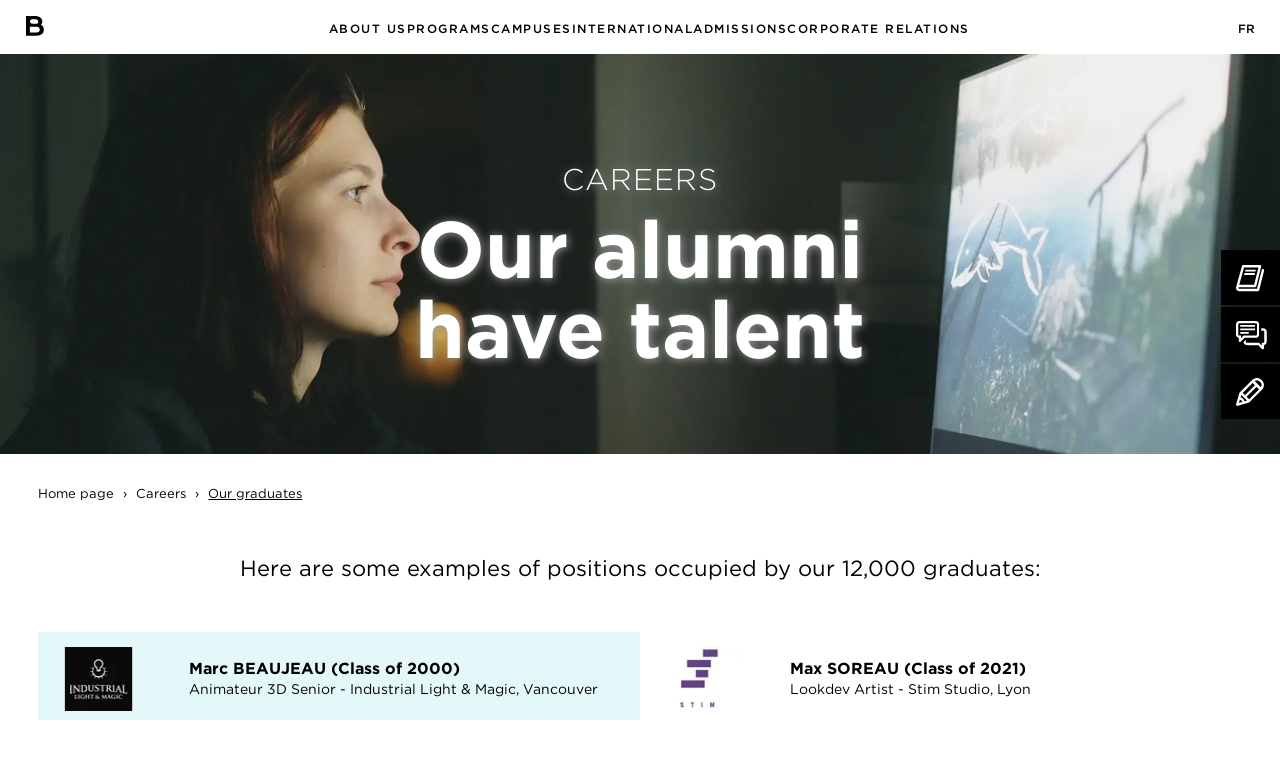

--- FILE ---
content_type: text/html; charset=UTF-8
request_url: https://www.brassart.fr/en/professions/our-diplomas
body_size: 6623
content:
<!DOCTYPE html>
<html xmlns="http://www.w3.org/1999/xhtml" lang="en-US">
<head>
<meta charset="UTF-8" />
<title>Our alumni have talent - BRASSART School</title>
<meta name="viewport" content="width=device-width, initial-scale=1" />
<meta name="format-detection" content="telephone=no" />
<meta name="facebook-domain-verification" content="nkuzq9p9eyurfhfti2uge6lmcwvk3s" />
<meta name="description" content="Discover examples of positions held by BRASSART school graduates and join the alumni network." />
<meta name="robots" content="index, follow" />
<meta name="google-site-verification" content="7PRbU9yKaqvP-FR8_BbffT0rYTIjKonOHl6ekpXOSfQ" />
<link rel="canonical" href="https://www.brassart.fr/en/professions/our-diplomas" />
<link rel="alternate" href="https://www.brassart.fr/metiers/nos-diplomes" hreflang="fr" />
<link rel="shortcut icon" href="https://www.brassart.fr/assets/icons/favicon.ico" type="image/x-icon">
<link href="https://www.brassart.fr/assets/css/brassart.min.1766077728.css" media="all" type="text/css" rel="stylesheet" />
<noscript><link href="https://www.brassart.fr/assets/css/brassart.min.1766077728.css" media="all" type="text/css" rel="stylesheet" /></noscript>
<script src="https://www.brassart.fr/assets/js/lib/require-jquery.min.js" data-main="https://www.brassart.fr/assets/js/brassart.min.1766077728.js" data-root="https://www.brassart.fr/en/" data-tk="JDasRXotrKS0eB1shLuBnDvSymFuNZB5gCrjaGxi" defer="1"></script>
<script src="https://www.brassart.fr/assets/js/locale/en_US/brassart.1766077728.js" data-domain="brassart" defer="1"></script>
</head>
<body class="metiers">
<header>
  <a href="https://www.brassart.fr/en/" id="logo"><img src="https://www.brassart.fr/assets/img/ui/logo-b.png" width="18" height="20" alt="BRASSART" loading="lazy" /></a>
  <div id="burger"></div>
  <nav>
    <div id="close-nav"></div>
    <div class="tab-1">
      <a href="https://www.brassart.fr/en/about-us">About us</a>
      <div class="rollover ecole">
        <div class="wrap">
          <div>
            <p><a class="p" href="https://www.brassart.fr/en/about-us/history">Our <br />history</a></p>
            <a href="https://www.brassart.fr/en/about-us/history#history">75 years of history</a>
            <a href="https://www.brassart.fr/en/about-us/history#chiffres">Key figures</a>
            <a href="https://www.brassart.fr/en/about-us/history#valeurs">Our values</a>
          </div>
          <div>
            <p><a class="p" href="https://www.brassart.fr/en/about-us/education">Our <br />pedagogy</a></p>
            <a href="https://www.brassart.fr/en/about-us/education#experientielle">Learning &amp; innovative</a>
            <a href="https://www.brassart.fr/en/about-us/education#labels">References and labels</a>
            <a href="https://www.brassart.fr/en/about-us/education#partenaires">Our partners</a>
          </div>
          <div>
            <p><a class="p" href="https://www.brassart.fr/en/about-us/student-life">Student life</a></p>
            <a href="https://www.brassart.fr/en/about-us/student-life#assos">Community life</a>
          </div>
        </div>
      </div>
    </div>
    <div class="tab-2">
      <a href="https://www.brassart.fr/en/programs">Programs</a>
      <div class="rollover filieres">
        <div class="wrap">
          <div class="filiere-1"><a class="p" href="https://www.brassart.fr/en/programs/preparatory-classes-applied-arts">Applied arts <br />preparatory class</a></div>
          <div class="filiere-2">
            <a class="p" href="https://www.brassart.fr/en/programs/infographic-courses">Eco-Designed Graphic Design</a>
            <a href="https://www.brassart.fr/en/programs/preparatory-classes-applied-arts">Year 1 - Applied Arts Preparatory Class</a>
            <a href="https://www.brassart.fr/en/programs/multimedia-infographic-courses">Years 2 &amp; 3</a>
          </div>
          <div class="filiere-3">
            <a class="p" href="https://www.brassart.fr/en/programs/graphic-design-courses">Artistic direction</a>
            <a href="https://www.brassart.fr/en/programs/preparatory-classes-applied-arts">Year 1 - Applied Arts Preparatory Class</a>
            <a href="https://www.brassart.fr/en/programs/bachelor-degree-graphic-design-multimedia">Years 2 &amp; 3</a>
            <a href="https://www.brassart.fr/en/programs/master-degree-graphic-design-multimedia">Years 4 and 5</a>
          </div>
          <div class="filiere-4">
            <a class="p" href="https://www.brassart.fr/en/programs/vfx-3d-animation-courses">3D Animation<br /> &amp; Immersion</a>
            <a href="https://www.brassart.fr/en/programs/preparatory-classes-applied-arts">Year 1 - Applied Arts Preparatory Class</a>
            <a href="https://www.brassart.fr/en/programs/bachelor-degree-vfx-animation">Years 2 &amp; 3</a>
            <a href="https://www.brassart.fr/en/programs/master-degree-3d-animation-vfx-game-art">Years 4 and 5</a>
          </div>
          <div class="filiere-5">
            <a class="p" href="https://www.brassart.fr/en/programs/illustration-graphic-design-courses">Graphic Arts <br />Illustration</a>
            <a href="https://www.brassart.fr/en/programs/preparatory-classes-applied-arts">Year 1 - Applied Arts Preparatory Class</a>
            <a href="https://www.brassart.fr/en/programs/bachelor-degree-graphic-design">Years 2 to 4</a>
            <a href="https://www.brassart.fr/en/programs/master-degree-graphic-design">Year 5</a>
          </div>
          <div class="filiere-6">
            <a class="p" href="https://www.brassart.fr/en/programs/bachelor-degree-video-game-design-animation-course">Game Design <br />Video Games</a>
            <a href="https://www.brassart.fr/en/programs/bachelor-degree-video-game-design-animation-course">Year 1 to 4</a>
          </div>
          <div class="filiere-8"><a class="p" href="https://www.brassart.fr/en/programs/apel-graphic-design-web-development-courses">VAE approach</a></div>
        </div>
      </div>
    </div>
    <div class="tab-3">
      <a href="https://www.brassart.fr/en/campus">Campuses</a>
      <div class="rollover campus">
        <div class="wrap">
          <div class="cities">
            <a href="https://www.brassart.fr/en/campus/aix-en-provence" class="p" data-name="aix-en-provence">Aix-en-Provence</a>
            <a href="https://www.brassart.fr/en/campus/annecy" class="p" data-name="annecy">Annecy</a>
            <a href="https://www.brassart.fr/en/campus/bordeaux" class="p" data-name="bordeaux">Bordeaux</a>
            <a href="https://www.brassart.fr/en/campus/caen" class="p" data-name="caen">Caen</a>
            <a href="https://www.brassart.fr/en/campus/grenoble" class="p" data-name="grenoble">Grenoble</a>
            <a href="https://www.brassart.fr/en/campus/lille" class="p" data-name="lille">Lille</a>
            <a href="https://www.brassart.fr/en/campus/lyon" class="p" data-name="lyon">Lyon</a>
            <a href="https://www.brassart.fr/en/campus/montpellier" class="p" data-name="montpellier">Montpellier</a>
            <a href="https://www.brassart.fr/en/campus/nantes" class="p" data-name="nantes">Nantes</a>
            <a href="https://www.brassart.fr/en/campus/nice" class="p" data-name="nice">Nice</a>
            <a href="https://www.brassart.fr/en/campus/paris" class="p" data-name="paris">Paris</a>
            <a href="https://www.brassart.fr/en/campus/rennes" class="p" data-name="rennes">Rennes</a>
            <a href="https://www.brassart.fr/en/campus/strasbourg" class="p" data-name="strasbourg">Strasbourg</a>
            <a href="https://www.brassart.fr/en/campus/toulouse" class="p" data-name="toulouse">Toulouse</a>
            <a href="https://www.brassart.fr/en/campus/tours" class="p" data-name="tours">Tours</a>
          </div>
          <div>
            <img src="https://www.brassart.fr/data/campuses/17/listing.1737470934.png" width="370" data-target="aix-en-provence" loading="lazy" alt="Campus Aix-en-Provence" />
            <img src="https://www.brassart.fr/data/campuses/2/listing.1734528808.png" width="370" data-target="annecy" loading="lazy" alt="Campus Annecy" />
            <img src="https://www.brassart.fr/data/campuses/3/listing.1734532296.png" width="370" data-target="bordeaux" loading="lazy" alt="Campus Bordeaux" />
            <img src="https://www.brassart.fr/data/campuses/4/listing.1734534575.png" width="370" data-target="caen" loading="lazy" alt="Campus Caen" />
            <img src="https://www.brassart.fr/data/campuses/5/listing.1734536728.png" width="370" data-target="grenoble" loading="lazy" alt="Campus Grenoble" />
            <img src="https://www.brassart.fr/data/campuses/6/listing.1734529461.jpg" width="370" data-target="lille" loading="lazy" alt="Campus Lille" />
            <img src="https://www.brassart.fr/data/campuses/7/listing.1734537981.png" width="370" data-target="lyon" loading="lazy" alt="Campus Lyon" />
            <img src="https://www.brassart.fr/data/campuses/8/listing.1734539644.png" width="370" data-target="montpellier" loading="lazy" alt="Campus Montpellier" />
            <img src="https://www.brassart.fr/data/campuses/9/listing.1734530635.jpg" width="370" data-target="nantes" loading="lazy" alt="Campus Nantes" />
            <img src="https://www.brassart.fr/data/campuses/16/listing.1734531424.jpg" width="370" data-target="nice" loading="lazy" alt="Campus Nice" />
            <img src="https://www.brassart.fr/data/campuses/10/listing.1734531737.jpg" width="370" data-target="paris" loading="lazy" alt="Campus Paris" />
            <img src="https://www.brassart.fr/data/campuses/15/listing.1738227981.png" width="370" data-target="rennes" loading="lazy" alt="Campus Rennes" />
            <img src="https://www.brassart.fr/data/campuses/11/listing.1734532140.png" width="370" data-target="strasbourg" loading="lazy" alt="Campus Strasbourg" />
            <img src="https://www.brassart.fr/data/campuses/12/listing.1734533662.jpg" width="370" data-target="toulouse" loading="lazy" alt="Campus Toulouse" />
            <img src="https://www.brassart.fr/data/campuses/13/listing.1738053258.jpg" width="370" data-target="tours" loading="lazy" alt="Campus Tours" />
          </div>
        </div>
      </div>
    </div>
    <div class="tab-5">
      <a href="https://www.brassart.fr/en/international">International</a>
      <div class="rollover international">
        <div class="wrap">
          <div>
            <p><a class="p" href="https://www.brassart.fr/en/international/international-relations">International relations</a></p>
            <a href="https://www.brassart.fr/en/international/international-relations#presentation">Presentation</a>
            <a href="https://www.brassart.fr/en/international/international-relations#partenaires">Our Partners</a>
          </div>
          <div>
            <p><a class="p" href="https://www.brassart.fr/en/international/study-abroad">Studying abroad</a></p>
            <a href="https://www.brassart.fr/en/international/study-abroad#erasmus">The Erasmus+ Program</a>
            <a href="https://www.brassart.fr/en/international/study-abroad#echange">Exchange or Continuation of Studies</a>
            <a href="https://www.brassart.fr/en/international/study-abroad#stages">International Internships</a>
          </div>
          <div>
            <p><a class="p" href="https://www.brassart.fr/en/international/brassart-welcomes-you">BRASSART welcomes you</a></p>
            <a href="https://www.brassart.fr/en/international/brassart-welcomes-you#join">Join our webconference</a>
            <a href="https://www.brassart.fr/en/international/brassart-welcomes-you#conditions">Conditions of study in France</a>
            <a href="https://www.brassart.fr/en/international/brassart-welcomes-you#health">Health insurance</a>
            <a href="https://www.brassart.fr/en/international/brassart-welcomes-you#contact">Contact</a>
          </div>
        </div>
      </div>
    </div>
    <div class="tab-8">
      <a href="https://www.brassart.fr/en/admissions">Admissions</a>
      <div class="rollover admissions">
        <div class="wrap">
          <div>
            <p><a class="p" href="https://www.brassart.fr/en/admissions">Admission procedures</a></p>
            <a href="https://www.brassart.fr/en/admissions#admin_prepa">Applies Arts Preparatory Classes</a>
            <a href="https://www.brassart.fr/en/admissions#admin_games">Video Games - Game Design Program</a>
            <a href="https://www.brassart.fr/en/admissions#admin_paralleles">Parallel admissions</a>
          </div>
          <div>
            <p><a class="p" href="https://www.brassart.fr/en/admissions/registration-fees">Rates and financing</a></p>
            <a href="https://www.brassart.fr/en/admissions/registration-fees#frais">Tuition</a>
            <a href="https://www.brassart.fr/en/admissions/registration-fees#prets">Loans</a>
          </div>
          <div>
            <p><a class="p" href="https://www.brassart.fr/en/admissions/meet-us">Meet with us</a></p>
            <a href="https://www.brassart.fr/en/admissions/meet-us#agenda">Agenda</a>
            <a href="https://www.brassart.fr/en/admissions/meet-us#contacts">Contacts</a>
          </div>
          <div><a class="p" href="https://www.brassart.fr/en/online-application">Apply</a></div>
          <div><a class="p" href="https://www.brassart.fr/en/faq">FAQs</a></div>
        </div>
      </div>
    </div>
    <div class="tab-9">
      <a href="https://www.brassart.fr/en/corporate-relations">Corporate relations</a>
      <div class="rollover entreprises">
        <div class="wrap">
          <div>
            <p><a class="p" href="https://www.brassart.fr/en/corporate-relations#equipe">The Corporate Relations Team</a></p>
          </div>
          <div>
            <p><a class="p" href="https://www.brassart.fr/en/corporate-relations#calendrier">Internship Calendar</a></p>
          </div>
          <div>
            <p><a class="p" href="https://www.brassart.fr/en/corporate-relations#offre">Submit an internship offer</a></p>
          </div>
        </div>
      </div>
    </div>
  </nav>
  <div class="lang"><a href="https://www.brassart.fr/metiers/nos-diplomes">FR</a></div>
</header>
<div class="ctas">
  <a href="https://www.brassart.fr/en/brochure"><img src="https://www.brassart.fr/assets/img/ui/docu.png" alt="BRASSART Documentation" />Brochure</a>
  <a href="https://www.brassart.fr/en/admissions/meet-us"><img src="https://www.brassart.fr/assets/img/ui/contact.png" alt="Meets us BRASSART" />Get in touch</a>
  <a href="https://www.brassart.fr/en/online-application"><img src="https://www.brassart.fr/assets/img/ui/candidater.png" alt="Apply BRASSART" />Apply</a>
</div>
<article class="banner-diplomes">
  <div class="wrap">
    <div class="h1-32vw">
      <h1><span>Careers</span> Our alumni <br />have talent</h1>
    </div>
    <div class="breadcrumbs">
      <a href="https://www.brassart.fr/en/" >Home page</a>
      <span>›</span>
      <a href="https://www.brassart.fr/en/professions" >Careers</a>
      <span>›</span>
      <a href="https://www.brassart.fr/en/professions/our-diplomas" class="selected">Our graduates</a>
      <span>›</span>
    </div>
    <p id="ancien" class="intro mb-sm">Here are some examples of positions occupied by our 12,000 graduates:</p>
    <div class="col-2 mb-md">
      <div class="ancient">
        <div><img src="https://www.brassart.fr/assets/img/metiers/diplomes/industrial-light-magic.png" width="96" height="64" alt="Industrial Light & Magic" /></div>
        <div class="details"><span><strong>Marc BEAUJEAU (Class of 2000)</strong><br /> Animateur 3D Senior - Industrial Light &amp; Magic, Vancouver</span></div>
      </div>
      <div class="ancient">
        <div><img src="https://www.brassart.fr/assets/img/metiers/diplomes/stim-studio.jpg" width="96" height="64" alt="Stim Studio" /></div>
        <div class="details"><span><strong>Max SOREAU (Class of 2021)</strong><br /> Lookdev Artist - Stim Studio, Lyon</span></div>
      </div>
      <div class="ancient">
        <div><img src="https://www.brassart.fr/assets/img/metiers/diplomes/mccann.jpg" width="96" height="64" alt="McCann" /></div>
        <div class="details"><span><strong>Gémina GIL FLORES (Class of 2018)</strong><br /> Creative &amp; Art Director - McCann, Londres</span></div>
      </div>
      <div class="ancient">
        <div><img src="https://www.brassart.fr/assets/img/metiers/diplomes/w-conran-design.png" width="96" height="64" alt="W Conran Design" /></div>
        <div class="details"><span><strong>Colin Philippe JAN (Class of 2013)</strong><br /> Senior Artistic Director - W Conran Design, Paris</span></div>
      </div>
      <div class="ancient">
        <div><img src="https://www.brassart.fr/assets/img/metiers/diplomes/renault.jpg" width="96" height="64" alt="Renault" /></div>
        <div class="details"><span><strong>Karl SAFFRE (Class of 1996)</strong><br /> Global Brand Chief Designer - Renault, Paris</span></div>
      </div>
      <div class="ancient">
        <div><img src="https://www.brassart.fr/assets/img/metiers/diplomes/paris-2024.jpg" width="96" height="64" alt="Paris 2024" /></div>
        <div class="details"><span><strong>Axel LECLERC (Class of 2015)</strong><br /> Senior Brand Designer - Paris 2024, Paris</span></div>
      </div>
      <div class="ancient">
        <div><img src="https://www.brassart.fr/assets/img/metiers/diplomes/l-oreal.png" width="96" height="64" alt="L'Oréal" /></div>
        <div class="details"><span><strong>Marguerite Werkmeister / Promotion 2020</strong><br /> Master Design Coordinator Garnier - L’Oréal, Paris</span></div>
      </div>
      <div class="ancient">
        <div><img src="https://www.brassart.fr/assets/img/metiers/diplomes/publicis-luxe.png" width="96" height="64" alt="Publicis Luxe" /></div>
        <div class="details"><span><strong>Erevan JOSEPH (Class of 2022)</strong><br /> Junior Artistic Director - Publicis Luxe, Paris</span></div>
      </div>
      <div class="ancient">
        <div><img src="https://www.brassart.fr/assets/img/metiers/diplomes/ubisoft.png" width="96" height="64" alt="Ubisoft" /></div>
        <div class="details"><span><strong>Vincent KARA (Class of 2017)</strong><br /> Quest Designer - Ubisoft, Bordeaux</span></div>
      </div>
      <div class="ancient">
        <div><img src="https://www.brassart.fr/assets/img/metiers/diplomes/sony-pictures-imageworks.png" width="96" height="64" alt="Sony Pictures Imageworks" /></div>
        <div class="details"><span><strong>Alexandre LACROIX (Class of 2018)</strong><br /> Creature Effects (CFX) Key Artist - Sony Pictures Imageworks</span></div>
      </div>
      <div class="ancient">
        <div><img src="https://www.brassart.fr/assets/img/metiers/diplomes/industrial-light-magic.png" width="96" height="64" alt="Industrial Light & Magic" /></div>
        <div class="details"><span><strong>Alice FOREL (Class of 2017)</strong><br /> Texture Artist - Industrial Light &amp; Magic, London</span></div>
      </div>
      <div class="ancient">
        <div><img src="https://www.brassart.fr/assets/img/metiers/diplomes/la-matiere.png" width="96" height="64" alt="La Matière" /></div>
        <div class="details"><span><strong>Achille FAVREAU (Class of 2021)</strong><br /> Co-founder and videographer/editor - La Matière, Bordeaux</span></div>
      </div>
      <div class="ancient">
        <div><img src="https://www.brassart.fr/assets/img/metiers/diplomes/editions-beton.jpg" width="96" height="64" alt="Editions Béton" /></div>
        <div class="details"><span><strong>Chloé DUROUSSEAU (Class of 2018)</strong><br /> Illustrator - Editions Béton, Paris</span></div>
      </div>
      <div class="ancient">
        <div><img src="https://www.brassart.fr/assets/img/metiers/diplomes/mikros-animation.png" width="96" height="64" alt="Mikros Animation" /></div>
        <div class="details"><span><strong>Grégory PIJAT(Class of 2018)</strong><br /> Pipeline Technical Supervisor - Mikros Animation, Montréal</span></div>
      </div>
      <div class="ancient">
        <div><img src="https://www.brassart.fr/assets/img/metiers/diplomes/asobo-studio.png" width="96" height="64" alt="Asobo Studio" /></div>
        <div class="details"><span><strong>Rémi CUXAC (Class of 2020)</strong><br /> Technical Animator - Asobo Studio</span></div>
      </div>
      <div class="ancient">
        <div><img src="https://www.brassart.fr/assets/img/metiers/diplomes/tat-productions.jpg" width="96" height="64" alt="TAT Productions" /></div>
        <div class="details"><span><strong>Marie PRIEUX (Class of 2018)</strong><br /> 3D Layout Artist - TAT Productions, Toulouse</span></div>
      </div>
      <div class="ancient">
        <div><img src="https://www.brassart.fr/assets/img/metiers/diplomes/virtuos.png" width="96" height="64" alt="Virtuos" /></div>
        <div class="details"><span><strong>Pierre-Olivier MALO (Class of 2001)</strong><br /> Concept artist and Illustrator - Virtuos, Freelance</span></div>
      </div>
      <div class="ancient">
        <div><img src="https://www.brassart.fr/assets/img/metiers/diplomes/squeeze-studio-animation.png" width="96" height="64" loading="lazy" alt="Squeeze Studio Animation" /></div>
        <div class="details"><span><strong>Bastien POURCHIER (Class of 2009)</strong><br /> Art Director &amp; Lead Character Designer - Squeeze Studio Animation, Montreal</span></div>
      </div>
      <div class="ancient">
        <div><img src="https://www.brassart.fr/assets/img/metiers/diplomes/kontoor-brands.png" width="96" height="64" loading="lazy" alt="Kontoor Brands" /></div>
        <div class="details"><span><strong>Ronan BOISSON / Promotion 2011</strong><br /> Senior Manager of Creative Services - Kontoor Brands, Geneva</span></div>
      </div>
      <div class="ancient">
        <div><img src="https://www.brassart.fr/assets/img/metiers/diplomes/quantic-dream.png" width="96" height="64" loading="lazy" alt="Quantic Dream" /></div>
        <div class="details"><span><strong>Nicolas BARONNET (Class of 2021)</strong><br /> Game Builder - Quantic Dream, Paris</span></div>
      </div>
      <div class="ancient">
        <div><img src="https://www.brassart.fr/assets/img/metiers/diplomes/venum.png" width="96" height="64" loading="lazy" alt="Venum" /></div>
        <div class="details"><span><strong>Louis BABILOTTE (Class of 2019)</strong><br /> Digital Graphic Designer - Venum, Paris</span></div>
      </div>
      <div class="ancient">
        <div><img src="https://www.brassart.fr/assets/img/metiers/diplomes/walt-disney-animation-studios.png" width="96" height="64" loading="lazy" alt="Walt Disney Animation Studios" /></div>
        <div class="details"><span><strong>Quentin MARSOLLIER (Class of 2020)</strong><br /> Matte Painter &amp; Set Extension Artist - Walt Disney Animation Studios, Vancouver</span></div>
      </div>
      <div class="ancient">
        <div><img src="https://www.brassart.fr/assets/img/metiers/diplomes/blue-spirit.png" width="96" height="64" loading="lazy" alt="Blue Spirit Studio" /></div>
        <div class="details"><span><strong>Clotilde GARNIER / Class of 2018</strong><br /> 3D Generalist - Blue Spirit Studio, Paris</span></div>
      </div>
      <div class="ancient">
        <div><img src="https://www.brassart.fr/assets/img/metiers/diplomes/havas.png" width="96" height="64" loading="lazy" alt="Havas" /></div>
        <div class="details"><span><strong>Maël GOURMELEN / Class of 2021</strong><br /> Junior Artistic Director - Havas, Paris</span></div>
      </div>
      <div class="ancient">
        <div><img src="https://www.brassart.fr/assets/img/metiers/diplomes/digital-banana-studio.jpg" width="96" height="64" loading="lazy" alt="Digital Banana Studio" /></div>
        <div class="details"><span><strong>Colin Philippe JAN / Class of 2023</strong><br /> Character Artist Mid 3D - Digital Banana Studio</span></div>
      </div>
      <div class="ancient">
        <div><img src="https://www.brassart.fr/assets/img/metiers/diplomes/chanoir.png" width="96" height="64" loading="lazy" alt="Chanoir" /></div>
        <div class="details"><span><strong>Manon LONGIN and Charlotte METAIS / Class of 2023</strong><br /> Founders of Agence Chanoir</span></div>
      </div>
    </div>
    <div class="center">
      <h2 id="reseau">The alumni network</h2>
      <p class="intro"><strong>The alumni network has united 12,500 graduates worldwide since 1949.</strong></p>
      <p>Are you a former student of the ARIES, BRASSART and ESMI schools <br />and would like to share your experience (courses, student coaching, career masterclass, alumni events, etc.)?</p>
      <p>Contact Anaïs Yvon:<br /><a href="mailto:a.yvon@brassart.fr">a.yvon@brassart.fr</a> - Tel : +33 4 51 08 11 16</p>
    </div>
  </div>
</article>
<section id="documentation">
  <div class="wrap">
    <h2>Download the brochure</h2>
    <p><a href="https://www.brassart.fr/en/brochure" rel="noopener" class="btn btn-sm">Download</a></p>
    <img src="https://www.brassart.fr/assets/img/b/b-blanc.png" alt="BRASSART" class="white-b" />
  </div>
</section>
<footer>
  <div id="subfooter">
    <div>
      <p>Our campuses</p>
      <div>
        <a href="https://www.brassart.fr/en/campus/aix-en-provence">Aix-en-Provence</a>
        <a href="https://www.brassart.fr/en/campus/annecy">Annecy</a>
        <a href="https://www.brassart.fr/en/campus/bordeaux">Bordeaux</a>
        <a href="https://www.brassart.fr/en/campus/caen">Caen</a>
        <a href="https://www.brassart.fr/en/campus/grenoble">Grenoble</a>
        <a href="https://www.brassart.fr/en/campus/lille">Lille</a>
        <a href="https://www.brassart.fr/en/campus/lyon">Lyon</a>
        <a href="https://www.brassart.fr/en/campus/montpellier">Montpellier</a>
        <a href="https://www.brassart.fr/en/campus/nantes">Nantes</a>
        <a href="https://www.brassart.fr/en/campus/nice">Nice</a>
        <a href="https://www.brassart.fr/en/campus/paris">Paris</a>
        <a href="https://www.brassart.fr/en/campus/rennes">Rennes</a>
        <a href="https://www.brassart.fr/en/campus/strasbourg">Strasbourg</a>
        <a href="https://www.brassart.fr/en/campus/toulouse">Toulouse</a>
        <a href="https://www.brassart.fr/en/campus/tours">Tours</a>
      </div>
    </div>
    <div class="contact">
      <p>Keep in touch</p>
      <div>
        <a href="https://www.brassart.fr/en/admissions/meet-us">Contact</a>
        <a href="https://www.brassart.fr/en/admissions/meet-us">Events</a>
        <a href="https://www.brassart.fr/en/faq">FAQs</a>
        <a href="https://www.brassart.fr/en/admissions">Conditions of admission</a>
        <a href="#documentation" data-to="documentation">Documentation</a>
        <a href="https://www.brassart.fr/en/online-application">Application</a>
      </div>
    </div>
    <div class="rs">
      <p>Follow us</p>
      <a href="https://www.facebook.com/ecolebrassart" target="_blank" rel="noopener"><img src="https://www.brassart.fr/assets/img/ui/fb.svg" alt="BRASSART Facebook account" /></a>
      <a href="https://twitter.com/ecolebrassart" target="_blank" rel="noopener"><img src="https://www.brassart.fr/assets/img/ui/tw.svg" alt="BRASSART Twitter account" /></a>
      <a href="https://www.instagram.com/ecolebrassart" target="_blank" rel="noopener"><img src="https://www.brassart.fr/assets/img/ui/ig.svg" alt="BRASSART Instagram account" /></a>
      <a href="https://www.tiktok.com/@ecolebrassart?lang=fr" target="_blank" rel="noopener"><img src="https://www.brassart.fr/assets/img/ui/tk.svg" alt="BRASSART TikTok account" /></a>
      <a href="https://www.linkedin.com/school/%C3%A9cole-brassart/" target="_blank" rel="noopener"><img src="https://www.brassart.fr/assets/img/ui/lk.svg" alt="BRASSART LinkedIn account" /></a>
      <a href="https://www.youtube.com/channel/UC-SUemLotYKeLZJTI_7D0YA" target="_blank" rel="noopener"><img src="https://www.brassart.fr/assets/img/ui/yt.svg" alt="BRASSART Youtube account" /></a>
    </div>
  </div>
  <div id="footer">
    <div>
      <p>The BRASSART graphic design school is a group of private higher education establishments, member of <a style="text-decoration:underline;" href="https://www.groupe-edh.com/" rel="noopener" target="_blank">Groupe EDH&#xA0;</a>:</p>
      <p id="footer-schools">
        <a href="https://www.efap.com" class="efap" target="_blank" rel="noopener"><img src="https://www.brassart.fr/assets/img/ui/footer-efap.svg" width="181" height="35" loading="lazy" alt="EFAP" /></a>
        <a href="https://www.icart.fr" class="icart" target="_blank" rel="noopener"><img src="https://www.brassart.fr/assets/img/ui/footer-icart.svg" width="208" height="35" loading="lazy" alt="ICART" /></a>
        <a href="https://www.efj.fr" class="efj" target="_blank" rel="noopener"><img src="https://www.brassart.fr/assets/img/ui/footer-efj.svg" width="108" height="35" loading="lazy" alt="EFJ" /></a>
        <a href="https://www.brassart.fr" class="brassart"><img src="https://www.brassart.fr/assets/img/ui/footer-brassart.svg" width="266" height="35" loading="lazy" alt="BRASSART" /></a>
        <a href="https://www.ecole-mopa.fr" class="mopa" target="_blank" rel="noopener"><img src="https://www.brassart.fr/assets/img/ui/footer-mopa.svg" width="131" height="35" loading="lazy" alt="MoPA; 3D animation cinema school" /></a>
        <a href="https://www.cread.fr" class="cread" target="_blank" rel="noopener"><img src="https://www.brassart.fr/assets/img/ui/footer-cread.svg" width="141" height="35" loading="lazy" alt="CREAD, interior architecture school" /></a>
        <a href="https://www.esec.fr" class="esec" target="_blank" rel="noopener"><img src="https://www.brassart.fr/assets/img/ui/footer-esec.svg" width="285" height="32" loading="lazy" alt="ÉSEC" /></a>
        <a href="https://www.ecole-bleue.fr" class="ecole_bleue" target="_blank" rel="noopener"><img src="https://www.brassart.fr/assets/img/ui/footer-ecole-bleue.svg" width="35" loading="lazy" alt="ÉCOLE BLEUE" /></a>
        <a href="https://3wacademy.fr" class="wwwa" target="_blank" rel="noopener"><img src="https://www.brassart.fr/assets/img/ui/footer-3wa.svg" width="40" height="35" loading="lazy" alt="3WA Academy" /></a>
        <a href="https://www.ifaparis.com/fr" class="ifa" target="_blank" rel="noopener"><img src="https://www.brassart.fr/assets/img/ui/footer-ifa.svg" width="130" height="35" loading="lazy" alt="IFA Paris" /></a>
        <a href="https://www.cesine.com/en" class="cesine" target="_blank" rel="noopener"><img src="https://www.brassart.fr/assets/img/ui/footer-cesine.svg" width="285" height="32" loading="lazy" alt="Cesine" /></a>
        <a href="https://www.creanavarra.es" class="creanavarra" target="_blank" rel="noopener"><img src="https://www.brassart.fr/assets/img/ui/footer-creanavarra.svg" width="130" height="35" loading="lazy" alt="CREANAVARRA" /></a>
        <a href="https://miamiadschool.com" class="mads" target="_blank" rel="noopener"><img src="https://www.brassart.fr/assets/img/ui/footer-mads.svg" width="80" height="35" loading="lazy" alt="MIAMI AD SCHOOL" /></a>
        <a href="https://www.gnomon.edu/" class="gnomon" target="_blank" rel="noopener"><img src="https://www.brassart.fr/assets/img/ui/footer-gnomon.svg" height="35" loading="lazy" alt="GNOMON" /></a>
      </p>
      <nav id="extra-links">
        <a href="https://www.brassart.fr/en/sitemap">Sitemap</a>
        <a href="https://www.brassart.fr/en/legal">Legal Notice</a>
        <a href="https://www.brassart.fr/en/privacy-policy">Privacy Policy</a>
        <a href="javascript:openAxeptioCookies()">Cookie management</a>
      </nav>
      <a href="#" id="back-to-top">#</a>
    </div>
  </div>
</footer>
<div id="overlay"></div>
<div id="popin">
  <div>
    <div>
      <a href="#" id="popin-close"></a>
      <a href="https://www.brassart.fr/ecole/actualites/brassart-de-nouveau-parmi-les-meilleures-ecoles-de-creation-en-2026" target="_blank">
        <span>Currently at Brassart</span>
        <img src="https://www.brassart.fr/data/popins/1/picture.1768910142.jpg" alt="Currently at Brassart" class="desktop" />
        <img src="https://www.brassart.fr/data/popins/1/picture_mobile.1768910143.jpg" alt="Currently at Brassart" class="mobile" />
      </a>
    </div>
  </div>
</div>
<!-- Google Tag Manager -->
<script>
  (function(w,d,s,l,i){w[l]=w[l]||[];w[l].push({'gtm.start':
  new Date().getTime(),event:'gtm.js'});var f=d.getElementsByTagName(s)[0],
  j=d.createElement(s),dl=l!='dataLayer'?'&l='+l:'';j.async=true;j.src=
  'https://www.googletagmanager.com/gtm.js?id='+i+dl;f.parentNode.insertBefore(j,f);
  })(window,document,'script','dataLayer','GTM-52GFCN3');
</script>
<noscript><iframe src="https://www.googletagmanager.com/ns.html?id=GTM-52GFCN3" height="0" width="0" style="display:none;visibility:hidden"></iframe></noscript>
<script type="application/ld+json">
  {
  "@context": "http://schema.org",
  "@type": "WebSite",
  "name": "BRASSART - Ecole de Design Graphique, Animation 3D et Jeux Vidéo",
  "url": "https://www.brassart.fr/en/"
  }
</script>
<script type="application/ld+json">
  {
  "@context": "http://schema.org",
  "@type": "EducationalOrganization",
  "name": "BRASSART - Ecole de Design Graphique, Animation 3D et Jeux Vidéo",
  "url": "https://www.brassart.fr/en/",
  "logo": "https://www.brassart.fr/assets/icons/meta.png",
  "sameAs": [ "https://www.facebook.com/","https://twitter.com/","https://instagram.com/","https://www.linkedin.com/","https://www.youtube.com/" ],
  "contactPoint": {
  "@type": "ContactPoint",
  "telephone": "+33171328726",
  "contactType": "customer service"
  }
  }
</script>
<script type="application/ld+json">
  {
  "@context": "http://schema.org",
  "@type": "BreadcrumbList",
  "itemListElement": [
  {
  "@type": "ListItem",
  "position": 1,
  "item": {
  "@id": "https://www.brassart.fr/en/",
  "name": "Home page"
  }
  },
  {
  "@type": "ListItem",
  "position": 2,
  "item": {
  "@id": "https://www.brassart.fr/en/professions",
  "name": "Careers"
  }
  },
  {
  "@type": "ListItem",
  "position": 3,
  "item": {
  "@id": "https://www.brassart.fr/en/professions/our-diplomas",
  "name": "Our graduates"
  }
  }                           ]
  }
</script>
</body>
</html>


--- FILE ---
content_type: image/svg+xml
request_url: https://www.brassart.fr/assets/img/ui/footer-gnomon.svg
body_size: 3799
content:
<?xml version="1.0" encoding="UTF-8" standalone="no"?>
<!DOCTYPE svg PUBLIC "-//W3C//DTD SVG 1.1//EN" "http://www.w3.org/Graphics/SVG/1.1/DTD/svg11.dtd">
<svg width="100%" height="100%" viewBox="0 0 4959 555" version="1.1" xmlns="http://www.w3.org/2000/svg" xmlns:xlink="http://www.w3.org/1999/xlink" xml:space="preserve" xmlns:serif="http://www.serif.com/" style="fill-rule:evenodd;clip-rule:evenodd;stroke-linejoin:round;stroke-miterlimit:2;">
    <g transform="matrix(4.16667,0,0,4.16667,0,0)">
        <path d="M66.247,0.128C82.858,0.128 98.732,6.583 111.281,17.288C112.755,18.763 112.944,20.982 111.469,22.457L100.027,34.456C98.544,35.931 96.889,35.931 95.226,34.456C87.289,27.437 77.51,23.751 67.361,23.751C44.287,23.751 26.022,43.499 26.022,66.564C26.022,89.45 44.287,108.829 67.541,108.829C77.878,108.829 85.815,105.692 89.501,104.209L89.501,88.524L74.741,88.524C72.71,88.524 71.235,87.05 71.235,85.207L71.235,70.627C71.235,68.596 72.71,67.121 74.741,67.121L110.175,67.121C112.018,67.121 113.492,68.776 113.492,70.627L113.492,117.872C113.492,119.346 112.755,120.271 112.018,120.82C112.018,120.82 93.015,132.82 66.247,132.82C29.528,132.82 0,103.66 0,66.753C0,29.837 29.528,0.128 66.247,0.128Z" style="fill:white;fill-rule:nonzero;"/>
        <path d="M214.075,3.446C214.075,1.603 215.738,0.128 217.581,0.128L222.201,0.128L298.973,81.701L299.154,81.701L299.154,5.477C299.154,3.634 300.628,1.971 302.659,1.971L319.639,1.971C321.49,1.971 323.145,3.634 323.145,5.477L323.145,129.683C323.145,131.526 321.49,133 319.639,133L315.208,133L238.066,48.291L237.886,48.291L237.886,127.651C237.886,129.494 236.412,131.158 234.38,131.158L217.581,131.158C215.738,131.158 214.075,129.494 214.075,127.651L214.075,3.446Z" style="fill:white;fill-rule:nonzero;"/>
        <path d="M478.819,109.009C502.073,109.009 521.271,90.007 521.271,66.753C521.271,43.499 502.073,24.119 478.819,24.119C455.573,24.119 436.562,43.499 436.562,66.753C436.562,90.007 455.573,109.009 478.819,109.009ZM478.819,0.128C515.735,0.128 545.263,29.837 545.263,66.753C545.263,103.66 515.735,133 478.819,133C441.911,133 412.571,103.66 412.571,66.753C412.571,29.837 441.911,0.128 478.819,0.128Z" style="fill:white;fill-rule:nonzero;"/>
        <path d="M650.5,2.897C650.68,1.423 651.778,0.128 653.809,0.128L656.774,0.128C658.248,0.128 659.346,0.866 659.903,1.971L700.513,89.081L701.054,89.081L741.664,1.971C742.221,0.866 743.138,0.128 744.793,0.128L747.758,0.128C749.773,0.128 750.887,1.423 751.067,2.897L772.855,126.914C773.396,129.494 771.921,131.158 769.529,131.158L752.738,131.158C751.067,131.158 749.593,129.683 749.232,128.389L738.339,58.447L737.782,58.447L705.493,130.969C705.117,132.083 704.019,133 702.348,133L699.023,133C697.368,133 696.451,132.083 695.894,130.969L663.229,58.447L662.672,58.447L651.974,128.389C651.778,129.683 650.303,131.158 648.649,131.158L632.038,131.158C629.646,131.158 628.155,129.494 628.532,126.914L650.5,2.897Z" style="fill:white;fill-rule:nonzero;"/>
        <path d="M924.242,109.009C947.504,109.009 966.687,90.007 966.687,66.753C966.687,43.499 947.504,24.119 924.242,24.119C900.996,24.119 881.977,43.499 881.977,66.753C881.977,90.007 900.996,109.009 924.242,109.009ZM924.242,0.128C961.15,0.128 990.686,29.837 990.686,66.753C990.686,103.66 961.15,133 924.242,133C887.334,133 857.994,103.66 857.994,66.753C857.994,29.837 887.334,0.128 924.242,0.128Z" style="fill:white;fill-rule:nonzero;"/>
        <path d="M1080.93,3.446C1080.93,1.603 1082.6,0.128 1084.44,0.128L1089.06,0.128L1165.82,81.701L1166.02,81.701L1166.02,5.477C1166.02,3.634 1167.49,1.971 1169.52,1.971L1186.49,1.971C1188.35,1.971 1190,3.634 1190,5.477L1190,129.683C1190,131.526 1188.35,133 1186.49,133L1182.07,133L1104.93,48.291L1104.73,48.291L1104.73,127.651C1104.73,129.494 1103.26,131.158 1101.23,131.158L1084.44,131.158C1082.6,131.158 1080.93,129.494 1080.93,127.651L1080.93,3.446Z" style="fill:white;fill-rule:nonzero;"/>
    </g>
</svg>


--- FILE ---
content_type: image/svg+xml
request_url: https://www.brassart.fr/assets/img/ui/footer-ecole-bleue.svg
body_size: 2776
content:
<svg xmlns="http://www.w3.org/2000/svg" width="116" height="56.215" viewBox="0 0 116 56.215">
  <g id="Groupe_6210" data-name="Groupe 6210" transform="translate(-0.757 0.001)">
    <path id="Tracé_2885" data-name="Tracé 2885" d="M90.2,25.643a12.723,12.723,0,0,0,9.051-3.772l.224-.224-3.065-3.065-.223.243a8.16,8.16,0,0,1-5.986,2.64,8.392,8.392,0,0,1-8.31-8.644A8.392,8.392,0,0,1,90.2,4.177,7.917,7.917,0,0,1,96.184,6.75l.223.243,3.136-3.136-.231-.224a13.04,13.04,0,0,0-22.07,9.188c0,7.549,5.328,12.822,12.956,12.822" transform="translate(-52.305 0)" fill="#fff"/>
    <path id="Tracé_2886" data-name="Tracé 2886" d="M164.451,25.643a13.027,13.027,0,0,0,12.888-12.822c0-7.549-5.3-12.822-12.888-12.822a12.9,12.9,0,0,0-12.956,12.822c0,7.549,5.328,12.822,12.956,12.822m0-21.466c4.7,0,8.243,3.716,8.243,8.644s-3.544,8.644-8.243,8.644a8.392,8.392,0,0,1-8.31-8.644,8.392,8.392,0,0,1,8.31-8.644" transform="translate(-103.043 -0.001)" fill="#fff"/>
    <path id="Tracé_2887" data-name="Tracé 2887" d="M248.351,1.057h-4.579V26.031h15.011v-4.11H248.351Z" transform="translate(-166.098 -0.723)" fill="#fff"/>
    <path id="Tracé_2888" data-name="Tracé 2888" d="M319.649,5.167V1.057H297.617V26.031h22.032v-4.11H302.2v-7.9h17.185V9.905H302.2V5.167Z" transform="translate(-202.892 -0.723)" fill="#fff"/>
    <path id="Tracé_2889" data-name="Tracé 2889" d="M20.656,110.011a7.28,7.28,0,0,0,2.191-5.143A7.112,7.112,0,0,0,15.576,97.6H.882V122.57H15.71a7.033,7.033,0,0,0,7.271-7.271,7.3,7.3,0,0,0-2.325-5.288m-15.195-8.3h9.714a3.161,3.161,0,0,1,0,6.321H5.461Zm9.914,16.754H5.461v-6.321h9.914a3.161,3.161,0,1,1,0,6.321" transform="translate(-0.125 -66.691)" fill="#fff"/>
    <path id="Tracé_2890" data-name="Tracé 2890" d="M85.277,97.6H80.7v24.974H95.709v-4.11H85.277Z" transform="translate(-54.666 -66.691)" fill="#fff"/>
    <path id="Tracé_2891" data-name="Tracé 2891" d="M137.152,122.571h22.032v-4.11H141.732v-7.9h17.185v-4.111H141.732v-4.738h17.453V97.6H137.152Z" transform="translate(-93.242 -66.691)" fill="#fff"/>
    <path id="Tracé_2892" data-name="Tracé 2892" d="M234.356,112.29a6.4,6.4,0,1,1-12.808,0V97.6h-4.579v14.359a10.526,10.526,0,0,0,10.816,10.95,10.809,10.809,0,0,0,11.15-10.95V97.6h-4.579Z" transform="translate(-147.783 -66.691)" fill="#fff"/>
    <rect id="Rectangle_2794" data-name="Rectangle 2794" width="22.032" height="4.11" transform="translate(0.757 0.334)" fill="#fff"/>
    <path id="Tracé_2893" data-name="Tracé 2893" d="M22.913,41.014H5.46v-7.9H22.645V29H.881V45.124H22.913Z" transform="translate(-0.124 -19.816)" fill="#fff"/>
    <path id="Tracé_2894" data-name="Tracé 2894" d="M301.656,129.649h17.185v-4.111H297.077v16.126h22.032v-4.11H301.656Z" transform="translate(-202.523 -85.784)" fill="#fff"/>
    <rect id="Rectangle_2795" data-name="Rectangle 2795" width="22.032" height="4.11" transform="translate(94.554 30.906)" fill="#fff"/>
  </g>
</svg>


--- FILE ---
content_type: application/javascript
request_url: https://www.brassart.fr/assets/js/locale/en_US/brassart.1766077728.js
body_size: 294
content:
var brassart_i18n_data={"Votre requête semble erronée. Vérifiez votre saisie.":[null,"Votre requête semble erronée. Vérifiez votre saisie."],"Vous n'êtes pas autorisé à effectuer cette requête.\nVérifiez que votre session n'a pas expiré.":[null,"Vous n'êtes pas autorisé à effectuer cette requête.\nVérifiez que votre session n'a pas expiré."],"La ressource demandée n'existe pas.":[null,"La ressource demandée n'existe pas."],"Nous allons faire le nécessaire pour corriger ceci dès que possible.":[null,"Nous allons faire le nécessaire pour corriger ceci dès que possible."],"Une erreur est survenue":[null,"Une erreur est survenue"],"Supprimez :nb caractère":["Supprimez :nb caractères","Supprimez :nb caractère","Supprimez :nb caractères"],"Saisissez au moins :nb caractère":["Saisissez au moins :nb caractères","Saisissez au moins :nb caractère","Saisissez au moins :nb caractères"],"Chargement de résultats supplémentaires...":[null,"Chargement de résultats supplémentaires..."],"Vous pouvez seulement sélectionner :nb élément":["Vous pouvez seulement sélectionner :nb éléments","Vous pouvez seulement sélectionner :nb élément","Vous pouvez seulement sélectionner :nb éléments"],"Aucun résultat trouvé":[null,"Aucun résultat trouvé"],"Recherche en cours...":[null,"Recherche en cours..."]};


--- FILE ---
content_type: image/svg+xml
request_url: https://www.brassart.fr/assets/img/ui/footer-creanavarra.svg
body_size: 32260
content:
<?xml version="1.0" encoding="UTF-8" standalone="no"?>
<!DOCTYPE svg PUBLIC "-//W3C//DTD SVG 1.1//EN" "http://www.w3.org/Graphics/SVG/1.1/DTD/svg11.dtd">
<svg width="100%" height="100%" viewBox="0 0 521 93" version="1.1" xmlns="http://www.w3.org/2000/svg" xmlns:xlink="http://www.w3.org/1999/xlink" xml:space="preserve" xmlns:serif="http://www.serif.com/" style="fill-rule:evenodd;clip-rule:evenodd;stroke-linejoin:round;stroke-miterlimit:2;">
    <g id="EDIT" transform="matrix(1,0,0,1,-50,-37)">
        <path d="M135.49,36.73L57.88,36.73C53.51,36.73 49.94,40.31 49.94,44.67L49.94,122.28C49.94,126.65 53.52,130.22 57.88,130.22L135.49,130.22C139.86,130.22 143.43,126.64 143.43,122.28L143.43,44.67C143.43,40.3 139.85,36.73 135.49,36.73ZM78.99,94.58C69.32,94.58 62.13,87.95 62.13,78.09C62.13,68.23 68.64,60.55 78.99,60.55C86.99,60.55 94.12,64.77 94.86,73.26L84.63,73.26C84.57,70.53 82.15,68.61 79.48,68.61C73.59,68.61 72.66,73.63 72.66,78.1C72.66,82.25 74.46,86.53 78.92,86.53C82.58,86.53 84.44,84.42 84.93,81.01L95.16,81.01C94.23,89.63 87.53,94.59 78.98,94.59L78.99,94.58ZM133.25,104.37L100.82,104.37L100.82,93.95L133.25,93.95L133.25,104.37Z" style="fill:white;fill-rule:nonzero;"/>
    </g>
    <g id="VECTOR" transform="matrix(1,0,0,1,-50,-37)">
        <g>
            <path d="M168.19,45.23C168.16,43.71 166.81,42.63 165.31,42.63C162.02,42.63 161.5,45.43 161.5,47.93C161.5,50.25 162.5,52.64 165,52.64C167.04,52.64 168.08,51.46 168.36,49.56L174.08,49.56C173.56,54.37 169.82,57.14 165.04,57.14C159.64,57.14 155.62,53.43 155.62,47.93C155.62,42.43 159.26,38.13 165.04,38.13C169.51,38.13 173.49,40.48 173.91,45.23L168.19,45.23Z" style="fill:white;fill-rule:nonzero;"/>
            <path d="M177.24,38.65L182.96,38.65L182.96,41.8L183.03,41.8C183.9,39.51 185.91,38.3 188.43,38.3C188.88,38.3 189.36,38.34 189.82,38.44L189.82,43.81C189.06,43.6 188.36,43.46 187.57,43.46C184.66,43.46 183.14,45.47 183.14,47.72L183.14,56.62L177.25,56.62L177.25,38.64L177.24,38.65Z" style="fill:white;fill-rule:nonzero;"/>
            <path d="M196.19,49.08C196.29,51.54 197.71,53.17 200.21,53.17C201.63,53.17 203.01,52.51 203.57,51.2L209.08,51.2C208.01,55.36 204.16,57.16 200.14,57.16C194.29,57.16 190.3,53.63 190.3,47.6C190.3,42.09 194.7,38.15 200,38.15C206.44,38.15 209.66,43 209.39,49.09L196.19,49.09L196.19,49.08ZM203.5,45.79C203.4,43.78 201.98,42.12 200,42.12C197.92,42.12 196.54,43.61 196.19,45.79L203.5,45.79Z" style="fill:white;fill-rule:nonzero;"/>
            <path d="M212.1,44.19C212.2,41.84 213.31,40.31 214.91,39.38C216.5,38.48 218.58,38.13 220.63,38.13C224.89,38.13 229.01,39.06 229.01,44.16L229.01,52.02C229.01,53.54 229.01,55.21 229.7,56.63L223.78,56.63C223.57,56.08 223.5,55.52 223.43,54.93C221.91,56.52 219.66,57.15 217.51,57.15C214.08,57.15 211.38,55.42 211.38,51.71C211.38,45.86 217.75,46.31 221.84,45.48C222.85,45.27 223.4,44.93 223.4,43.82C223.4,42.47 221.77,41.95 220.56,41.95C218.93,41.95 217.89,42.68 217.62,44.2L212.11,44.2L212.1,44.19ZM219.72,53.51C222.52,53.51 223.46,51.92 223.32,48.21C222.49,48.73 220.97,48.83 219.68,49.18C218.36,49.49 217.26,50.05 217.26,51.47C217.26,52.89 218.4,53.51 219.72,53.51Z" style="fill:white;fill-rule:nonzero;"/>
            <path d="M232.89,38.65L238.61,38.65L238.61,41.11L238.68,41.11C239.75,39.27 242.18,38.13 244.33,38.13C250.32,38.13 250.81,42.49 250.81,45.09L250.81,56.62L244.92,56.62L244.92,47.93C244.92,45.47 245.2,42.98 241.98,42.98C239.76,42.98 238.79,44.85 238.79,46.83L238.79,56.63L232.9,56.63L232.9,38.65L232.89,38.65Z" style="fill:white;fill-rule:nonzero;"/>
            <path d="M254.48,44.19C254.58,41.84 255.69,40.31 257.29,39.38C258.88,38.48 260.96,38.13 263.01,38.13C267.27,38.13 271.39,39.06 271.39,44.16L271.39,52.02C271.39,53.54 271.39,55.21 272.08,56.63L266.16,56.63C265.95,56.08 265.88,55.52 265.81,54.93C264.29,56.52 262.04,57.15 259.89,57.15C256.46,57.15 253.76,55.42 253.76,51.71C253.76,45.86 260.13,46.31 264.22,45.48C265.23,45.27 265.78,44.93 265.78,43.82C265.78,42.47 264.15,41.95 262.94,41.95C261.31,41.95 260.27,42.68 260,44.2L254.49,44.2L254.48,44.19ZM262.1,53.51C264.9,53.51 265.84,51.92 265.7,48.21C264.87,48.73 263.35,48.83 262.06,49.18C260.74,49.49 259.64,50.05 259.64,51.47C259.64,52.89 260.78,53.51 262.1,53.51Z" style="fill:white;fill-rule:nonzero;"/>
            <path d="M285.98,56.63L279.19,56.63L273.2,38.65L279.33,38.65L282.62,50.53L282.69,50.53L286.02,38.65L292.01,38.65L285.98,56.63Z" style="fill:white;fill-rule:nonzero;"/>
            <path d="M293.64,44.19C293.74,41.84 294.85,40.31 296.45,39.38C298.04,38.48 300.12,38.13 302.17,38.13C306.43,38.13 310.55,39.06 310.55,44.16L310.55,52.02C310.55,53.54 310.55,55.21 311.24,56.63L305.32,56.63C305.11,56.08 305.04,55.52 304.97,54.93C303.45,56.52 301.2,57.15 299.05,57.15C295.62,57.15 292.92,55.42 292.92,51.71C292.92,45.86 299.29,46.31 303.38,45.48C304.39,45.27 304.94,44.93 304.94,43.82C304.94,42.47 303.31,41.95 302.1,41.95C300.47,41.95 299.43,42.68 299.16,44.2L293.65,44.2L293.64,44.19ZM301.26,53.51C304.06,53.51 305,51.92 304.86,48.21C304.03,48.73 302.51,48.83 301.22,49.18C299.9,49.49 298.8,50.05 298.8,51.47C298.8,52.89 299.94,53.51 301.26,53.51Z" style="fill:white;fill-rule:nonzero;"/>
            <path d="M314.64,38.65L320.36,38.65L320.36,41.8L320.43,41.8C321.3,39.51 323.31,38.3 325.83,38.3C326.28,38.3 326.76,38.34 327.22,38.44L327.22,43.81C326.46,43.6 325.76,43.46 324.97,43.46C322.06,43.46 320.54,45.47 320.54,47.72L320.54,56.62L314.65,56.62L314.65,38.64L314.64,38.65Z" style="fill:white;fill-rule:nonzero;"/>
            <path d="M329.4,38.65L335.12,38.65L335.12,41.8L335.19,41.8C336.06,39.51 338.07,38.3 340.59,38.3C341.04,38.3 341.52,38.34 341.98,38.44L341.98,43.81C341.22,43.6 340.52,43.46 339.73,43.46C336.82,43.46 335.3,45.47 335.3,47.72L335.3,56.62L329.41,56.62L329.41,38.64L329.4,38.65Z" style="fill:white;fill-rule:nonzero;"/>
            <path d="M343.72,44.19C343.82,41.84 344.93,40.31 346.53,39.38C348.12,38.48 350.2,38.13 352.24,38.13C356.5,38.13 360.62,39.06 360.62,44.16L360.62,52.02C360.62,53.54 360.62,55.21 361.31,56.63L355.39,56.63C355.18,56.08 355.11,55.52 355.04,54.93C353.52,56.52 351.27,57.15 349.12,57.15C345.69,57.15 342.99,55.42 342.99,51.71C342.99,45.86 349.36,46.31 353.45,45.48C354.45,45.27 355.01,44.93 355.01,43.82C355.01,42.47 353.38,41.95 352.17,41.95C350.54,41.95 349.5,42.68 349.23,44.2L343.72,44.2L343.72,44.19ZM351.34,53.51C354.14,53.51 355.08,51.92 354.94,48.21C354.11,48.73 352.59,48.83 351.3,49.18C349.98,49.49 348.88,50.05 348.88,51.47C348.88,52.89 350.02,53.51 351.34,53.51Z" style="fill:white;fill-rule:nonzero;"/>
            <rect x="364.71" y="57.15" width="17.98" height="5.89" style="fill:white;fill-rule:nonzero;"/>
        </g>
        <g>
            <path d="M157.83,84.53C157.96,82.85 158.62,81.68 159.81,81.02C161,80.4 162.34,80.1 163.83,80.12C164.59,80.12 165.33,80.17 166.05,80.26C166.76,80.37 167.38,80.59 167.91,80.91C168.48,81.21 168.93,81.65 169.25,82.21C169.56,82.82 169.71,83.58 169.71,84.51L169.71,90.22C169.69,90.77 169.71,91.33 169.78,91.9C169.83,92.47 169.97,93.02 170.21,93.56L166.05,93.56C165.92,93.16 165.83,92.75 165.8,92.33C165.54,92.61 165.25,92.85 164.92,93.05C164.61,93.26 164.27,93.42 163.9,93.55C163.16,93.8 162.4,93.93 161.64,93.93C160.42,93.93 159.41,93.6 158.6,92.94C157.77,92.28 157.34,91.29 157.33,89.96C157.33,88.88 157.58,88.07 158.09,87.52C158.57,86.95 159.19,86.54 159.94,86.3C160.7,86.04 161.5,85.85 162.34,85.75C163.19,85.67 163.97,85.56 164.68,85.43C165.39,85.34 165.76,84.93 165.77,84.21C165.75,83.71 165.54,83.35 165.11,83.13C164.68,82.95 164.23,82.86 163.76,82.86C162.6,82.86 161.91,83.41 161.69,84.52L157.82,84.52L157.83,84.53ZM161.45,89.82C161.45,90.34 161.63,90.71 161.99,90.93C162.32,91.18 162.71,91.31 163.18,91.31C165.07,91.34 165.92,90.06 165.72,87.45C165.41,87.62 165.03,87.75 164.57,87.83C164.09,87.93 163.62,88.04 163.15,88.16C162.67,88.24 162.27,88.41 161.96,88.66C161.62,88.91 161.45,89.29 161.45,89.82Z" style="fill:white;fill-rule:nonzero;"/>
            <path d="M173.06,80.5L177.08,80.5L177.08,82.8L177.13,82.8C177.81,81.12 179.07,80.27 180.92,80.26C181.24,80.26 181.57,80.29 181.89,80.36L181.89,84.24C181.37,84.08 180.85,83.99 180.31,83.99C179.29,84.01 178.52,84.31 178,84.9C177.46,85.5 177.19,86.23 177.19,87.09L177.19,93.56L173.07,93.56L173.07,80.5L173.06,80.5Z" style="fill:white;fill-rule:nonzero;"/>
            <path d="M191.24,83.25L188.68,83.25L188.68,89.21C188.68,89.69 188.81,90.02 189.08,90.2C189.36,90.38 189.72,90.47 190.16,90.47C190.5,90.47 190.86,90.45 191.23,90.42L191.23,93.56C190.49,93.63 189.73,93.67 188.96,93.68C187.24,93.68 186.07,93.35 185.46,92.7C184.83,92.01 184.52,90.8 184.55,89.07L184.55,83.25L182.46,83.25L182.46,80.5L184.55,80.5L184.55,76.56L188.67,76.56L188.67,80.5L191.23,80.5L191.23,83.25L191.24,83.25Z" style="fill:white;fill-rule:nonzero;"/>
            <path d="M196.93,88.06C196.98,88.95 197.24,89.66 197.73,90.21C198.21,90.76 198.88,91.04 199.76,91.04C200.29,91.04 200.76,90.91 201.18,90.66C201.6,90.43 201.92,90.08 202.14,89.6L205.99,89.6C205.59,91.1 204.81,92.2 203.66,92.91C202.47,93.6 201.16,93.94 199.71,93.94C197.63,93.92 195.97,93.31 194.72,92.1C193.46,90.9 192.82,89.2 192.81,87C192.83,84.95 193.5,83.3 194.83,82.04C196.12,80.78 197.72,80.14 199.62,80.12C201.89,80.16 203.59,80.93 204.71,82.44C205.81,83.93 206.32,85.8 206.22,88.07L196.94,88.07L196.93,88.06ZM202.09,85.68C202.06,84.93 201.82,84.3 201.37,83.79C200.92,83.29 200.33,83.03 199.61,83.02C198.88,83.02 198.28,83.25 197.82,83.72C197.35,84.21 197.05,84.87 196.92,85.69L202.08,85.69L202.09,85.68Z" style="fill:white;fill-rule:nonzero;"/>
            <path d="M229.21,93.55L225.27,93.55L225.27,92.04L225.21,92.04C224.39,93.29 223.23,93.92 221.74,93.93C219.77,93.9 218.34,93.15 217.45,91.68C216.55,90.27 216.09,88.62 216.09,86.73C216.09,84.95 216.53,83.42 217.42,82.12C218.3,80.82 219.63,80.15 221.42,80.11C222.98,80.11 224.19,80.71 225.03,81.9L225.08,81.9L225.08,75.59L229.2,75.59L229.2,93.55L229.21,93.55ZM222.77,83.38C222.31,83.38 221.91,83.48 221.59,83.68C221.25,83.89 220.98,84.16 220.79,84.49C220.42,85.21 220.23,86.01 220.23,86.88C220.23,87.81 220.42,88.66 220.79,89.43C220.98,89.78 221.25,90.08 221.59,90.32C221.92,90.55 222.31,90.66 222.77,90.66C223.27,90.66 223.69,90.54 224.04,90.32C224.37,90.1 224.61,89.81 224.78,89.46C224.97,89.11 225.1,88.71 225.16,88.28C225.21,87.84 225.23,87.42 225.23,87.02C225.23,86.03 225.05,85.18 224.69,84.47C224.3,83.76 223.66,83.4 222.77,83.39L222.77,83.38Z" style="fill:white;fill-rule:nonzero;"/>
            <path d="M236.81,78.86L232.69,78.86L232.69,75.59L236.81,75.59L236.81,78.86ZM232.69,80.49L236.81,80.49L236.81,93.55L232.69,93.55L232.69,80.49Z" style="fill:white;fill-rule:nonzero;"/>
            <path d="M252.2,92C252.2,92.54 252.15,93.15 252.05,93.82C251.94,94.5 251.68,95.18 251.28,95.85C250.89,96.5 250.27,97.04 249.4,97.45C248.54,97.89 247.38,98.12 245.9,98.13C245.17,98.13 244.47,98.07 243.79,97.95C243.09,97.84 242.46,97.63 241.89,97.33C241.33,97.03 240.86,96.61 240.49,96.06C240.1,95.51 239.84,94.81 239.71,93.98L243.85,93.96C243.95,94.54 244.19,94.92 244.56,95.11C244.93,95.29 245.44,95.39 246.07,95.39C246.57,95.39 246.97,95.3 247.26,95.12C247.55,94.96 247.76,94.74 247.89,94.46C248.04,94.17 248.14,93.84 248.19,93.47C248.22,93.12 248.24,92.74 248.24,92.34L248.24,91.1L248.19,91.1C247.36,92.36 246.24,93 244.83,93.02C242.93,93 241.54,92.37 240.64,91.13C239.73,89.94 239.27,88.41 239.27,86.54C239.27,84.67 239.76,83.24 240.73,82.03C241.67,80.81 243.04,80.18 244.82,80.14C246.35,80.14 247.48,80.81 248.21,82.15L248.26,82.15L248.26,80.52L252.21,80.52L252.21,92.02L252.2,92ZM248.29,86.69C248.29,85.81 248.11,85.05 247.75,84.4C247.38,83.74 246.73,83.41 245.79,83.39C244.9,83.41 244.27,83.74 243.91,84.4C243.54,85.07 243.36,85.82 243.37,86.66C243.37,87.45 243.56,88.15 243.94,88.75C244.13,89.04 244.38,89.27 244.69,89.45C244.98,89.64 245.34,89.73 245.76,89.73C246.64,89.73 247.29,89.42 247.69,88.79C248.08,88.2 248.27,87.49 248.27,86.67L248.29,86.69Z" style="fill:white;fill-rule:nonzero;"/>
            <path d="M259.62,78.86L255.5,78.86L255.5,75.59L259.62,75.59L259.62,78.86ZM255.5,80.49L259.62,80.49L259.62,93.55L255.5,93.55L255.5,80.49Z" style="fill:white;fill-rule:nonzero;"/>
            <path d="M270.41,83.25L267.85,83.25L267.85,89.21C267.85,89.69 267.98,90.02 268.25,90.2C268.53,90.38 268.89,90.47 269.33,90.47C269.67,90.47 270.03,90.45 270.4,90.42L270.4,93.56C269.66,93.63 268.9,93.67 268.13,93.68C266.41,93.68 265.24,93.35 264.63,92.7C264,92.01 263.69,90.8 263.72,89.07L263.72,83.25L261.63,83.25L261.63,80.5L263.72,80.5L263.72,76.56L267.84,76.56L267.84,80.5L270.4,80.5L270.4,83.25L270.41,83.25Z" style="fill:white;fill-rule:nonzero;"/>
            <path d="M272.4,84.53C272.53,82.85 273.19,81.68 274.38,81.02C275.57,80.4 276.91,80.1 278.4,80.12C279.16,80.12 279.9,80.17 280.62,80.26C281.33,80.37 281.95,80.59 282.48,80.91C283.05,81.21 283.5,81.65 283.82,82.21C284.13,82.82 284.28,83.58 284.28,84.51L284.28,90.22C284.26,90.77 284.28,91.33 284.35,91.9C284.4,92.47 284.54,93.02 284.78,93.56L280.62,93.56C280.49,93.16 280.4,92.75 280.37,92.33C280.11,92.61 279.82,92.85 279.49,93.05C279.18,93.26 278.84,93.42 278.47,93.55C277.73,93.8 276.97,93.93 276.21,93.93C274.99,93.93 273.98,93.6 273.17,92.94C272.34,92.28 271.91,91.29 271.9,89.96C271.9,88.88 272.15,88.07 272.66,87.52C273.14,86.95 273.76,86.54 274.51,86.3C275.27,86.04 276.07,85.85 276.91,85.75C277.76,85.67 278.54,85.56 279.25,85.43C279.96,85.34 280.33,84.93 280.34,84.21C280.32,83.71 280.11,83.35 279.68,83.13C279.25,82.95 278.8,82.86 278.33,82.86C277.17,82.86 276.48,83.41 276.26,84.52L272.39,84.52L272.4,84.53ZM276.02,89.82C276.02,90.34 276.2,90.71 276.56,90.93C276.89,91.18 277.28,91.31 277.75,91.31C279.64,91.34 280.49,90.06 280.29,87.45C279.98,87.62 279.6,87.75 279.14,87.83C278.66,87.93 278.19,88.04 277.72,88.16C277.24,88.24 276.84,88.41 276.53,88.66C276.19,88.91 276.02,89.29 276.02,89.82Z" style="fill:white;fill-rule:nonzero;"/>
            <rect x="287.63" y="75.6" width="4.12" height="17.96" style="fill:white;fill-rule:nonzero;"/>
            <path d="M309.73,94.71C309.26,96.1 308.61,96.99 307.78,97.37C306.96,97.75 305.85,97.94 304.45,97.92L302.5,97.92L302.5,94.46L303.99,94.46C304.51,94.44 304.92,94.31 305.22,94.05C305.54,93.8 305.7,93.44 305.7,92.99C305.7,92.8 305.66,92.55 305.58,92.24C305.51,91.94 305.41,91.62 305.27,91.28C304.99,90.54 304.77,89.97 304.62,89.56L301.29,80.48L305.67,80.48L308.06,88.97L308.11,88.97L310.5,80.48L314.73,80.48L309.74,94.69L309.73,94.71Z" style="fill:white;fill-rule:nonzero;"/>
            <path d="M331.9,83.25L329.34,83.25L329.34,89.21C329.34,89.69 329.47,90.02 329.75,90.2C330.03,90.38 330.39,90.47 330.83,90.47C331.17,90.47 331.53,90.45 331.9,90.42L331.9,93.56C331.16,93.63 330.4,93.67 329.63,93.68C327.91,93.68 326.74,93.35 326.13,92.7C325.5,92.01 325.19,90.8 325.22,89.07L325.22,83.25L323.13,83.25L323.13,80.5L325.22,80.5L325.22,76.56L329.34,76.56L329.34,80.5L331.9,80.5L331.9,83.25Z" style="fill:white;fill-rule:nonzero;"/>
            <path d="M337.59,88.06C337.64,88.95 337.9,89.66 338.39,90.21C338.87,90.76 339.55,91.04 340.42,91.04C340.95,91.04 341.42,90.91 341.84,90.66C342.26,90.43 342.58,90.08 342.8,89.6L346.65,89.6C346.25,91.1 345.47,92.2 344.32,92.91C343.13,93.6 341.82,93.94 340.37,93.94C338.29,93.92 336.63,93.31 335.38,92.1C334.12,90.9 333.48,89.2 333.47,87C333.49,84.95 334.16,83.3 335.49,82.04C336.78,80.78 338.38,80.14 340.28,80.12C342.55,80.16 344.25,80.93 345.37,82.44C346.47,83.93 346.98,85.8 346.88,88.07L337.59,88.07L337.59,88.06ZM342.75,85.68C342.72,84.93 342.48,84.3 342.03,83.79C341.58,83.29 340.99,83.03 340.27,83.02C339.54,83.02 338.94,83.25 338.48,83.72C338.01,84.21 337.71,84.87 337.58,85.69L342.74,85.69L342.75,85.68Z" style="fill:white;fill-rule:nonzero;"/>
            <path d="M357.66,85.27C357.64,84.7 357.44,84.24 357.05,83.89C356.66,83.55 356.19,83.38 355.63,83.38C355.07,83.38 354.62,83.49 354.26,83.7C353.9,83.92 353.63,84.23 353.44,84.61C353.24,84.96 353.11,85.37 353.05,85.84C352.99,86.3 352.95,86.76 352.95,87.23C352.95,88.1 353.14,88.87 353.53,89.55C353.72,89.89 353.98,90.15 354.3,90.34C354.59,90.55 354.96,90.66 355.39,90.66C356.81,90.64 357.6,89.9 357.76,88.42L361.78,88.42C361.57,90.16 360.88,91.51 359.74,92.47C358.6,93.43 357.16,93.91 355.44,93.93C353.51,93.91 351.93,93.29 350.71,92.06C349.47,90.86 348.84,89.25 348.82,87.23C348.84,85.1 349.43,83.39 350.61,82.1C351.78,80.79 353.39,80.13 355.44,80.11C357.06,80.11 358.46,80.54 359.65,81.4C360.82,82.25 361.49,83.54 361.67,85.26L357.65,85.26L357.66,85.27Z" style="fill:white;fill-rule:nonzero;"/>
            <path d="M364.35,80.5L368.37,80.5L368.37,82.29L368.42,82.29C368.82,81.6 369.39,81.06 370.12,80.67C370.85,80.3 371.61,80.12 372.39,80.12C373.46,80.12 374.3,80.29 374.91,80.62C375.51,80.96 375.96,81.39 376.25,81.93C376.56,82.45 376.75,82.99 376.83,83.56C376.89,84.15 376.93,84.69 376.93,85.17L376.93,93.55L372.81,93.55L372.81,87.23C372.81,86.78 372.81,86.33 372.84,85.89C372.82,85.46 372.76,85.07 372.65,84.73C372.54,84.39 372.34,84.13 372.06,83.93C371.75,83.72 371.3,83.62 370.73,83.62C369.95,83.64 369.38,83.91 369.02,84.46C368.66,85.01 368.48,85.66 368.48,86.42L368.48,93.55L364.36,93.55L364.36,80.49L364.35,80.5Z" style="fill:white;fill-rule:nonzero;"/>
            <path d="M379.59,87.04C379.61,85.03 380.23,83.37 381.46,82.08C382.66,80.79 384.26,80.13 386.24,80.11C388.25,80.13 389.86,80.78 391.05,82.08C392.27,83.37 392.89,85.03 392.9,87.04C392.88,89.03 392.27,90.66 391.05,91.94C389.85,93.23 388.25,93.9 386.24,93.93C384.26,93.9 382.67,93.23 381.46,91.94C380.23,90.66 379.61,89.03 379.59,87.04ZM383.71,87.04C383.71,87.44 383.76,87.85 383.85,88.27C383.91,88.71 384.05,89.1 384.24,89.45C384.43,89.8 384.7,90.09 385.04,90.31C385.37,90.54 385.76,90.65 386.22,90.65C386.71,90.65 387.12,90.53 387.46,90.31C387.77,90.09 388.03,89.8 388.22,89.45C388.41,89.1 388.55,88.7 388.65,88.27C388.72,87.85 388.76,87.44 388.76,87.04C388.76,86.14 388.58,85.32 388.22,84.56C387.84,83.79 387.17,83.39 386.21,83.38C385.26,83.4 384.6,83.79 384.23,84.56C383.85,85.32 383.68,86.14 383.69,87.04L383.71,87.04Z" style="fill:white;fill-rule:nonzero;"/>
            <rect x="395.7" y="75.6" width="4.12" height="17.96" style="fill:white;fill-rule:nonzero;"/>
            <path d="M402.39,87.04C402.41,85.03 403.03,83.37 404.26,82.08C405.46,80.79 407.06,80.13 409.04,80.11C411.05,80.13 412.66,80.78 413.85,82.08C415.07,83.37 415.69,85.03 415.7,87.04C415.68,89.03 415.07,90.66 413.85,91.94C412.65,93.23 411.05,93.9 409.04,93.93C407.06,93.9 405.47,93.23 404.26,91.94C403.03,90.66 402.41,89.03 402.39,87.04ZM406.51,87.04C406.51,87.44 406.56,87.85 406.65,88.27C406.71,88.71 406.85,89.1 407.04,89.45C407.23,89.8 407.5,90.09 407.84,90.31C408.17,90.54 408.56,90.65 409.02,90.65C409.51,90.65 409.92,90.53 410.26,90.31C410.57,90.09 410.83,89.8 411.02,89.45C411.21,89.1 411.35,88.7 411.45,88.27C411.52,87.85 411.56,87.44 411.56,87.04C411.56,86.14 411.38,85.32 411.02,84.56C410.64,83.79 409.97,83.39 409.01,83.38C408.06,83.4 407.4,83.79 407.03,84.56C406.65,85.32 406.48,86.14 406.49,87.04L406.51,87.04Z" style="fill:white;fill-rule:nonzero;"/>
            <path d="M430.58,92C430.58,92.54 430.53,93.15 430.43,93.82C430.32,94.5 430.06,95.18 429.66,95.85C429.27,96.5 428.65,97.04 427.78,97.45C426.92,97.89 425.76,98.12 424.28,98.13C423.55,98.13 422.85,98.07 422.16,97.95C421.46,97.84 420.83,97.63 420.26,97.33C419.7,97.03 419.23,96.61 418.86,96.06C418.47,95.51 418.21,94.81 418.08,93.98L422.22,93.96C422.32,94.54 422.56,94.92 422.93,95.11C423.3,95.29 423.81,95.39 424.44,95.39C424.94,95.39 425.34,95.3 425.63,95.12C425.92,94.96 426.13,94.74 426.26,94.46C426.41,94.17 426.51,93.84 426.56,93.47C426.59,93.12 426.61,92.74 426.61,92.34L426.61,91.1L426.56,91.1C425.73,92.36 424.61,93 423.19,93.02C421.3,93 419.9,92.37 419.01,91.13C418.1,89.94 417.64,88.41 417.64,86.54C417.64,84.67 418.13,83.24 419.1,82.03C420.04,80.81 421.41,80.18 423.19,80.14C424.72,80.14 425.85,80.81 426.58,82.15L426.63,82.15L426.63,80.52L430.58,80.52L430.58,92.02L430.58,92ZM426.67,86.69C426.67,85.81 426.49,85.05 426.13,84.4C425.76,83.74 425.1,83.41 424.17,83.39C423.28,83.41 422.65,83.74 422.29,84.4C421.92,85.07 421.74,85.82 421.75,86.66C421.75,87.45 421.94,88.15 422.32,88.75C422.51,89.04 422.76,89.27 423.07,89.45C423.36,89.64 423.72,89.73 424.14,89.73C425.02,89.73 425.67,89.42 426.07,88.79C426.46,88.2 426.65,87.49 426.65,86.67L426.67,86.69Z" style="fill:white;fill-rule:nonzero;"/>
            <path d="M440.17,75.32L436.35,79.05L433.42,79.05L435.79,75.32L440.17,75.32ZM433.87,93.56L433.87,80.5L437.99,80.5L437.99,93.56L433.87,93.56Z" style="fill:white;fill-rule:nonzero;"/>
            <path d="M440.99,84.53C441.12,82.85 441.78,81.68 442.97,81.02C444.16,80.4 445.5,80.1 446.99,80.12C447.75,80.12 448.49,80.17 449.21,80.26C449.92,80.37 450.54,80.59 451.07,80.91C451.64,81.21 452.09,81.65 452.41,82.21C452.72,82.82 452.87,83.58 452.87,84.51L452.87,90.22C452.85,90.77 452.87,91.33 452.94,91.9C452.99,92.47 453.13,93.02 453.36,93.56L449.2,93.56C449.07,93.16 448.98,92.75 448.95,92.33C448.69,92.61 448.4,92.85 448.07,93.05C447.76,93.26 447.42,93.42 447.05,93.55C446.3,93.8 445.55,93.93 444.79,93.93C443.57,93.93 442.56,93.6 441.75,92.94C440.92,92.28 440.5,91.29 440.48,89.96C440.48,88.88 440.73,88.07 441.24,87.52C441.72,86.95 442.34,86.54 443.09,86.3C443.85,86.04 444.65,85.85 445.49,85.75C446.34,85.67 447.12,85.56 447.83,85.43C448.54,85.34 448.91,84.93 448.92,84.21C448.9,83.71 448.69,83.35 448.26,83.13C447.83,82.95 447.38,82.86 446.91,82.86C445.75,82.86 445.06,83.41 444.84,84.52L440.97,84.52L440.99,84.53ZM444.61,89.82C444.61,90.34 444.79,90.71 445.15,90.93C445.48,91.18 445.87,91.31 446.34,91.31C448.23,91.34 449.08,90.06 448.88,87.45C448.57,87.62 448.19,87.75 447.73,87.83C447.25,87.93 446.78,88.04 446.31,88.16C445.83,88.24 445.43,88.41 445.12,88.66C444.78,88.91 444.61,89.29 444.61,89.82Z" style="fill:white;fill-rule:nonzero;"/>
        </g>
        <g>
            <path d="M156.31,122.87C156.31,119.12 159.19,116.43 163.06,116.43C165.21,116.43 167.01,117.21 168.18,118.64L166.33,120.35C165.49,119.39 164.45,118.89 163.2,118.89C160.87,118.89 159.22,120.53 159.22,122.87C159.22,125.21 160.87,126.85 163.2,126.85C164.44,126.85 165.49,126.35 166.33,125.38L168.18,127.09C167.01,128.53 165.21,129.31 163.04,129.31C159.18,129.31 156.3,126.63 156.3,122.88L156.31,122.87Z" style="fill:white;fill-rule:nonzero;"/>
            <path d="M179.76,126.78L179.76,129.09L170.13,129.09L170.13,116.65L179.53,116.65L179.53,118.96L172.99,118.96L172.99,121.66L178.77,121.66L178.77,123.9L172.99,123.9L172.99,126.78L179.76,126.78Z" style="fill:white;fill-rule:nonzero;"/>
            <path d="M193.47,116.65L193.47,129.09L191.11,129.09L184.91,121.54L184.91,129.09L182.07,129.09L182.07,116.65L184.45,116.65L190.64,124.2L190.64,116.65L193.48,116.65L193.47,116.65Z" style="fill:white;fill-rule:nonzero;"/>
            <path d="M199,118.99L195.02,118.99L195.02,116.64L205.86,116.64L205.86,118.99L201.88,118.99L201.88,129.09L199,129.09L199,118.99Z" style="fill:white;fill-rule:nonzero;"/>
            <path d="M215.34,129.09L212.94,125.62L210.29,125.62L210.29,129.09L207.41,129.09L207.41,116.65L212.8,116.65C216.12,116.65 218.2,118.37 218.2,121.16C218.2,123.03 217.26,124.4 215.64,125.09L218.43,129.09L215.34,129.09ZM212.64,118.99L210.29,118.99L210.29,123.33L212.64,123.33C214.4,123.33 215.29,122.51 215.29,121.16C215.29,119.81 214.4,118.99 212.64,118.99Z" style="fill:white;fill-rule:nonzero;"/>
            <path d="M219.7,122.87C219.7,119.17 222.58,116.43 226.51,116.43C230.44,116.43 233.32,119.15 233.32,122.87C233.32,126.59 230.42,129.3 226.51,129.3C222.6,129.3 219.7,126.56 219.7,122.87ZM230.4,122.87C230.4,120.51 228.73,118.89 226.51,118.89C224.29,118.89 222.62,120.51 222.62,122.87C222.62,125.23 224.29,126.85 226.51,126.85C228.73,126.85 230.4,125.23 230.4,122.87Z" style="fill:white;fill-rule:nonzero;"/>
            <path d="M239.74,122.87C239.74,119.17 242.62,116.43 246.55,116.43C250.48,116.43 253.36,119.15 253.36,122.87C253.36,126.59 250.46,129.3 246.55,129.3C242.64,129.3 239.74,126.56 239.74,122.87ZM250.44,122.87C250.44,120.51 248.77,118.89 246.55,118.89C244.33,118.89 242.66,120.51 242.66,122.87C242.66,125.23 244.33,126.85 246.55,126.85C248.77,126.85 250.44,125.23 250.44,122.87Z" style="fill:white;fill-rule:nonzero;"/>
            <path d="M258.41,118.96L258.41,122.25L264.17,122.25L264.17,124.56L258.41,124.56L258.41,129.09L255.53,129.09L255.53,116.65L264.93,116.65L264.93,118.96L258.41,118.96Z" style="fill:white;fill-rule:nonzero;"/>
            <rect x="266.89" y="116.65" width="2.88" height="12.44" style="fill:white;fill-rule:nonzero;"/>
            <path d="M271.94,122.87C271.94,119.12 274.82,116.43 278.69,116.43C280.84,116.43 282.64,117.21 283.81,118.64L281.96,120.35C281.12,119.39 280.08,118.89 278.83,118.89C276.5,118.89 274.85,120.53 274.85,122.87C274.85,125.21 276.5,126.85 278.83,126.85C280.07,126.85 281.12,126.35 281.96,125.38L283.81,127.09C282.64,128.53 280.84,129.31 278.67,129.31C274.81,129.31 271.93,126.63 271.93,122.88L271.94,122.87Z" style="fill:white;fill-rule:nonzero;"/>
            <rect x="285.75" y="116.65" width="2.88" height="12.44" style="fill:white;fill-rule:nonzero;"/>
            <path d="M299.78,126.42L294,126.42L292.9,129.09L289.95,129.09L295.5,116.65L298.34,116.65L303.9,129.09L300.88,129.09L299.78,126.42ZM298.87,124.23L296.9,119.47L294.93,124.23L298.88,124.23L298.87,124.23Z" style="fill:white;fill-rule:nonzero;"/>
            <path d="M305.21,116.65L308.09,116.65L308.09,126.75L314.33,126.75L314.33,129.1L305.21,129.1L305.21,116.65Z" style="fill:white;fill-rule:nonzero;"/>
            <path d="M320.98,116.65L326.63,116.65C330.7,116.65 333.49,119.1 333.49,122.87C333.49,126.64 330.7,129.09 326.63,129.09L320.98,129.09L320.98,116.65ZM326.49,126.73C328.96,126.73 330.58,125.25 330.58,122.87C330.58,120.49 328.96,119.01 326.49,119.01L323.86,119.01L323.86,126.72L326.49,126.72L326.49,126.73Z" style="fill:white;fill-rule:nonzero;"/>
            <path d="M345.3,126.78L345.3,129.09L335.67,129.09L335.67,116.65L345.07,116.65L345.07,118.96L338.53,118.96L338.53,121.66L344.31,121.66L344.31,123.9L338.53,123.9L338.53,126.78L345.3,126.78Z" style="fill:white;fill-rule:nonzero;"/>
            <path d="M362.26,126.78L362.26,129.09L352.63,129.09L352.63,116.65L362.03,116.65L362.03,118.96L355.49,118.96L355.49,121.66L361.27,121.66L361.27,123.9L355.49,123.9L355.49,126.78L362.26,126.78Z" style="fill:white;fill-rule:nonzero;"/>
            <path d="M363.58,127.86L364.56,125.69C365.61,126.45 367.17,126.99 368.67,126.99C370.38,126.99 371.07,126.42 371.07,125.66C371.07,123.33 363.84,124.93 363.84,120.31C363.84,118.19 365.55,116.43 369.08,116.43C370.64,116.43 372.25,116.8 373.4,117.53L372.51,119.72C371.35,119.06 370.16,118.74 369.06,118.74C367.35,118.74 366.7,119.38 366.7,120.16C366.7,122.45 373.94,120.87 373.94,125.44C373.94,127.52 372.22,129.3 368.66,129.3C366.69,129.3 364.7,128.71 363.59,127.86L363.58,127.86Z" style="fill:white;fill-rule:nonzero;"/>
            <path d="M378.3,118.99L374.32,118.99L374.32,116.64L385.16,116.64L385.16,118.99L381.18,118.99L381.18,129.09L378.3,129.09L378.3,118.99Z" style="fill:white;fill-rule:nonzero;"/>
            <path d="M386.39,123.61L386.39,116.64L389.27,116.64L389.27,123.5C389.27,125.86 390.3,126.84 392.04,126.84C393.78,126.84 394.81,125.86 394.81,123.5L394.81,116.64L397.65,116.64L397.65,123.61C397.65,127.27 395.55,129.3 392.02,129.3C388.49,129.3 386.39,127.27 386.39,123.61Z" style="fill:white;fill-rule:nonzero;"/>
            <path d="M400.51,116.65L406.16,116.65C410.23,116.65 413.02,119.1 413.02,122.87C413.02,126.64 410.23,129.09 406.16,129.09L400.51,129.09L400.51,116.65ZM406.02,126.73C408.49,126.73 410.11,125.25 410.11,122.87C410.11,120.49 408.49,119.01 406.02,119.01L403.39,119.01L403.39,126.72L406.02,126.72L406.02,126.73Z" style="fill:white;fill-rule:nonzero;"/>
            <rect x="415.2" y="116.65" width="2.88" height="12.44" style="fill:white;fill-rule:nonzero;"/>
            <path d="M420.25,122.87C420.25,119.17 423.13,116.43 427.06,116.43C430.99,116.43 433.87,119.15 433.87,122.87C433.87,126.59 430.97,129.3 427.06,129.3C423.15,129.3 420.25,126.56 420.25,122.87ZM430.95,122.87C430.95,120.51 429.28,118.89 427.06,118.89C424.84,118.89 423.17,120.51 423.17,122.87C423.17,125.23 424.84,126.85 427.06,126.85C429.28,126.85 430.95,125.23 430.95,122.87Z" style="fill:white;fill-rule:nonzero;"/>
            <path d="M435.06,127.86L436.04,125.69C437.09,126.45 438.65,126.99 440.15,126.99C441.86,126.99 442.55,126.42 442.55,125.66C442.55,123.33 435.32,124.93 435.32,120.31C435.32,118.19 437.03,116.43 440.56,116.43C442.12,116.43 443.73,116.8 444.88,117.53L443.99,119.72C442.83,119.06 441.64,118.74 440.54,118.74C438.83,118.74 438.18,119.38 438.18,120.16C438.18,122.45 445.42,120.87 445.42,125.44C445.42,127.52 443.7,129.3 440.14,129.3C438.17,129.3 436.18,128.71 435.07,127.86L435.06,127.86Z" style="fill:white;fill-rule:nonzero;"/>
            <path d="M451.44,127.86L452.42,125.69C453.47,126.45 455.03,126.99 456.53,126.99C458.24,126.99 458.93,126.42 458.93,125.66C458.93,123.33 451.7,124.93 451.7,120.31C451.7,118.19 453.41,116.43 456.94,116.43C458.5,116.43 460.11,116.8 461.26,117.53L460.37,119.72C459.21,119.06 458.02,118.74 456.92,118.74C455.21,118.74 454.56,119.38 454.56,120.16C454.56,122.45 461.8,120.87 461.8,125.44C461.8,127.52 460.08,129.3 456.52,129.3C454.55,129.3 452.56,128.71 451.45,127.86L451.44,127.86Z" style="fill:white;fill-rule:nonzero;"/>
            <path d="M463.65,123.61L463.65,116.64L466.53,116.64L466.53,123.5C466.53,125.86 467.56,126.84 469.3,126.84C471.04,126.84 472.07,125.86 472.07,123.5L472.07,116.64L474.91,116.64L474.91,123.61C474.91,127.27 472.81,129.3 469.28,129.3C465.75,129.3 463.65,127.27 463.65,123.61Z" style="fill:white;fill-rule:nonzero;"/>
            <path d="M488.56,121.16C488.56,123.93 486.48,125.66 483.16,125.66L480.65,125.66L480.65,129.09L477.77,129.09L477.77,116.65L483.16,116.65C486.48,116.65 488.56,118.37 488.56,121.16ZM485.64,121.16C485.64,119.79 484.75,118.99 482.99,118.99L480.64,118.99L480.64,123.31L482.99,123.31C484.75,123.31 485.64,122.51 485.64,121.16Z" style="fill:white;fill-rule:nonzero;"/>
            <path d="M500.24,126.78L500.24,129.09L490.61,129.09L490.61,116.65L500.01,116.65L500.01,118.96L493.47,118.96L493.47,121.66L499.25,121.66L499.25,123.9L493.47,123.9L493.47,126.78L500.24,126.78Z" style="fill:white;fill-rule:nonzero;"/>
            <path d="M510.47,129.09L508.07,125.62L505.42,125.62L505.42,129.09L502.54,129.09L502.54,116.65L507.93,116.65C511.25,116.65 513.33,118.37 513.33,121.16C513.33,123.03 512.39,124.4 510.77,125.09L513.56,129.09L510.47,129.09ZM507.77,118.99L505.42,118.99L505.42,123.33L507.77,123.33C509.53,123.33 510.42,122.51 510.42,121.16C510.42,119.81 509.53,118.99 507.77,118.99Z" style="fill:white;fill-rule:nonzero;"/>
            <rect x="515.61" y="116.65" width="2.88" height="12.44" style="fill:white;fill-rule:nonzero;"/>
            <path d="M520.66,122.87C520.66,119.17 523.54,116.43 527.47,116.43C531.4,116.43 534.28,119.15 534.28,122.87C534.28,126.59 531.38,129.3 527.47,129.3C523.56,129.3 520.66,126.56 520.66,122.87ZM531.36,122.87C531.36,120.51 529.69,118.89 527.47,118.89C525.25,118.89 523.58,120.51 523.58,122.87C523.58,125.23 525.25,126.85 527.47,126.85C529.69,126.85 531.36,125.23 531.36,122.87Z" style="fill:white;fill-rule:nonzero;"/>
            <path d="M544.38,129.09L541.98,125.62L539.33,125.62L539.33,129.09L536.45,129.09L536.45,116.65L541.84,116.65C545.16,116.65 547.24,118.37 547.24,121.16C547.24,123.03 546.3,124.4 544.68,125.09L547.47,129.09L544.38,129.09ZM541.68,118.99L539.33,118.99L539.33,123.33L541.68,123.33C543.44,123.33 544.33,122.51 544.33,121.16C544.33,119.81 543.44,118.99 541.68,118.99Z" style="fill:white;fill-rule:nonzero;"/>
            <path d="M559.15,126.78L559.15,129.09L549.52,129.09L549.52,116.65L558.92,116.65L558.92,118.96L552.38,118.96L552.38,121.66L558.16,121.66L558.16,123.9L552.38,123.9L552.38,126.78L559.15,126.78Z" style="fill:white;fill-rule:nonzero;"/>
            <path d="M560.47,127.86L561.45,125.69C562.5,126.45 564.06,126.99 565.56,126.99C567.27,126.99 567.96,126.42 567.96,125.66C567.96,123.33 560.73,124.93 560.73,120.31C560.73,118.19 562.44,116.43 565.97,116.43C567.53,116.43 569.14,116.8 570.29,117.53L569.4,119.72C568.24,119.06 567.05,118.74 565.95,118.74C564.24,118.74 563.59,119.38 563.59,120.16C563.59,122.45 570.83,120.87 570.83,125.44C570.83,127.52 569.11,129.3 565.55,129.3C563.58,129.3 561.59,128.71 560.48,127.86L560.47,127.86Z" style="fill:white;fill-rule:nonzero;"/>
        </g>
    </g>
</svg>


--- FILE ---
content_type: image/svg+xml
request_url: https://www.brassart.fr/assets/img/ui/footer-mads.svg
body_size: 4971
content:
<?xml version="1.0" encoding="UTF-8"?>
<svg id="Calque_1" data-name="Calque 1" xmlns="http://www.w3.org/2000/svg" viewBox="0 0 311.82 143.52">
  <defs>
    <style>
      .cls-1 {
        fill: #fff;
      }
    </style>
  </defs>
  <path class="cls-1" d="m194.27,46.15c.15-5.81.19-9.96.19-16.07,0-2.49.15-5.47.23-8.23h-.11c-.49,2.64-1.06,5.66-1.58,7.66l-4.64,16.64h-1.77l-4.68-16.9c-.57-2.15-1.17-5.02-1.62-7.47h-.11c.04,2.91.19,5.81.23,8.49,0,6.15.08,10.07.11,15.89h-3.51c.08-4.08.08-8.19.08-14.19s0-10.41-.08-14.11h5.17c.72,2.53,2.6,9.43,4.42,15.58.34,1.36.79,3.4,1.13,5.21h.19c.38-1.81.79-3.7,1.21-5.13,1.73-6.19,3.62-13.02,4.38-15.66h4.75c-.04,3.7-.08,7.92-.08,14.11s.04,10.11.11,14.19h-4.02Z"/>
  <path class="cls-1" d="m203.37,46.15c.08-3.62.08-8.11.08-14.15s0-10.57-.08-14.15h4.15c-.11,3.58-.11,8.07-.11,14.15s0,10.49.11,14.15h-4.15Z"/>
  <path class="cls-1" d="m225.22,46.15c-.15-1.17-.64-3.92-1.32-7.21h-8.04c-.68,3.21-1.21,5.89-1.43,7.21h-4.19c1.7-6.57,5.85-24.98,6.6-28.3h6.15c.83,3.36,4.9,21.43,6.75,28.3h-4.53.01Zm-5.43-26c-.26,1.32-.64,3.21-1.28,5.92-.57,2.91-1.32,6.41-2,9.74,1.17.04,2.45.04,3.36.04s2.19,0,3.4-.04c-.72-3.36-1.47-6.94-2.07-9.85-.6-2.6-.98-4.49-1.25-5.81h-.16Z"/>
  <path class="cls-1" d="m249.82,46.15c.15-5.81.19-9.96.19-16.07,0-2.49.15-5.47.23-8.23h-.11c-.49,2.64-1.06,5.66-1.58,7.66l-4.64,16.64h-1.77l-4.68-16.9c-.57-2.15-1.17-5.02-1.62-7.47h-.11c.04,2.91.19,5.81.23,8.49,0,6.15.08,10.07.11,15.89h-3.51c.08-4.08.08-8.19.08-14.19s0-10.41-.08-14.11h5.17c.72,2.53,2.6,9.43,4.41,15.58.34,1.36.79,3.4,1.13,5.21h.19c.38-1.81.79-3.7,1.21-5.13,1.74-6.19,3.62-13.02,4.38-15.66h4.75c-.04,3.7-.08,7.92-.08,14.11s.04,10.11.11,14.19h-4.01Z"/>
  <path class="cls-1" d="m258.92,46.15c.08-3.62.08-8.11.08-14.15s0-10.57-.08-14.15h4.15c-.11,3.58-.11,8.07-.11,14.15s0,10.49.11,14.15h-4.15Z"/>
  <path class="cls-1" d="m288.01,46.15c-.15-1.17-.64-3.92-1.32-7.21h-8.04c-.68,3.21-1.21,5.89-1.43,7.21h-4.19c1.7-6.57,5.85-24.98,6.6-28.3h6.15c.83,3.36,4.91,21.43,6.75,28.3h-4.53.01Zm-5.43-26c-.26,1.32-.64,3.21-1.28,5.92-.57,2.91-1.32,6.41-2,9.74,1.17.04,2.45.04,3.36.04s2.19,0,3.4-.04c-.72-3.36-1.47-6.94-2.08-9.85-.6-2.6-.98-4.49-1.24-5.81h-.16Z"/>
  <path class="cls-1" d="m302.2,17.85c6.49,0,9.62,2.64,9.62,13.92s-2.87,14.38-9.77,14.38h-6.79c.08-3.7.08-8.11.08-14.11s0-10.98-.08-14.19c0,0,6.94,0,6.94,0Zm5.66,14c0-8.98-1.85-10.41-5.66-10.41-1.06,0-1.96.04-2.87.08-.04,2.87-.08,6.87-.08,10.64,0,5.21,0,8.26.04,10.34.94.08,1.74.08,2.75.08,4.04,0,5.81-1.58,5.81-10.72h0Z"/>
  <path class="cls-1" d="m188.08,72.61c0-2.6-1.06-4.64-4.83-6.15-5.25-2.11-7.02-4.83-7.02-9.17s2.57-6.83,7.58-6.83c5.47,0,7.74,2.49,7.74,7.43,0,.91-.04,1.58-.08,2.53-.45-.04-1.09-.04-1.77-.04-.72,0-1.4.04-1.89.04.04-.79.08-1.66.08-2.34,0-2.87-1.13-4.23-4.04-4.23-2.53,0-3.74,1.13-3.74,3.43s.68,4.23,4.64,5.85c4.83,1.92,7.06,4.75,7.06,9.24s-2.45,7.21-7.66,7.21c-5.85,0-8.19-2.87-8.19-7.55,0-1.13.04-1.7.08-2.57.49.04,1.13.08,1.85.08.79,0,1.51,0,2.08-.04-.04.64-.04,1.36-.04,1.85,0,3.55,1.21,4.83,4.23,4.83,2.83,0,3.92-1.21,3.92-3.58h0Z"/>
  <path class="cls-1" d="m207.74,62.42c.04-.79.04-1.62.04-2.15,0-4.75-1.51-6.15-4.23-6.15-2.91,0-4.72,1.89-4.72,10.68s1.85,11.09,4.83,11.09,4.19-2.08,4.19-6.41c0-.6,0-1.21-.04-1.85.68.04,1.28.04,1.96.04.64,0,1.28,0,1.96-.04v1.81c0,6.45-2.72,10.11-8.04,10.11s-8.94-3.74-8.94-14.68,2.98-14.38,8.98-14.38,7.92,3.62,7.92,9.36c0,.87-.04,1.7-.08,2.57h-3.85.02Z"/>
  <path class="cls-1" d="m232.57,50.88c-.11,3.62-.11,8.15-.11,14.15s0,10.07.11,14.15h-4.23c.11-3.32.15-8.98.15-12.23-1.32-.04-2.87-.04-4.34-.04s-2.98,0-4.3.04c0,3.25.04,8.94.11,12.23h-4.19c.15-4.08.11-8.15.11-14.15s.04-10.53-.11-14.15h4.19c-.08,2.94-.11,8.98-.11,12.34,1.32.04,2.87.08,4.3.08s3.02-.04,4.34-.08c0-3.36-.04-9.4-.15-12.34,0,0,4.23,0,4.23,0Z"/>
  <path class="cls-1" d="m245.44,79.55c-5.62,0-9.02-4.23-9.02-14.87s3.59-14.19,9.02-14.19,9.09,3.58,9.09,14.19-3.47,14.87-9.09,14.87Zm5.02-14.68c0-8.26-1.89-10.75-4.98-10.75s-5.06,2.45-5.06,10.75,1.92,11.02,5.06,11.02,4.98-2.79,4.98-11.02Z"/>
  <path class="cls-1" d="m266.43,79.55c-5.62,0-9.02-4.23-9.02-14.87s3.59-14.19,9.02-14.19,9.09,3.58,9.09,14.19-3.47,14.87-9.09,14.87Zm5.02-14.68c0-8.26-1.89-10.75-4.98-10.75s-5.06,2.45-5.06,10.75,1.92,11.02,5.06,11.02,4.98-2.79,4.98-11.02Z"/>
  <path class="cls-1" d="m283.64,50.88c-.11,2.38-.19,7.24-.19,14.07,0,3.7.04,8.11.08,10.6,2.15,0,4.98,0,7.39-.08,0,.57-.04,1.21-.04,1.81,0,.64.04,1.28.04,1.89h-11.43c0-1.77.08-8.11.08-14.15,0-6.94.04-11.51-.08-14.15h4.15Z"/>
  <path class="cls-1" d="m91.16,36.92c10.2,0,18.46-8.26,18.46-18.46S101.35,0,91.16,0s-18.46,8.27-18.46,18.46,8.26,18.46,18.46,18.46"/>
  <path class="cls-1" d="m.01,91.29c0,9.72,7.79,18.46,18.46,18.46,10.03,0,18.46-8.08,18.46-18.46,0-15.96-12.8-37.19-12.8-49.58,0-5.83,4.91-10.16,10.18-10.16,19.13,0,14.87,38.44,22.73,61.43,3.35,9.81,13.3,16.76,24.2,16.76,31.55,0,33.16-49.19,50.25-49.19,4.02,0,8.9,3.08,8.9,8.9,0,14.35-14.85,42.84-14.85,55.61,0,9.12,7.23,18.46,18.46,18.46,10.59,0,18.46-8.72,18.46-18.46,0-29.32-7.63-107.07-27.01-107.07s-18.91,47.87-31.39,47.87c-16.68,0-34.21-47.87-69.64-47.87C13.61,17.99,0,53.34,0,91.28"/>
</svg>